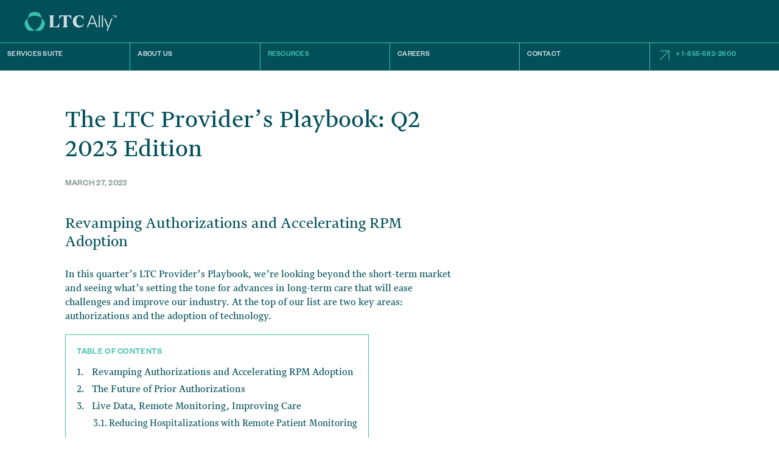

--- FILE ---
content_type: text/html; charset=UTF-8
request_url: https://ltcally.com/articles/q2-2023-ltc-providers-playbook/
body_size: 14212
content:
<!DOCTYPE html>
<html lang="en" itemscope itemtype="https://schema.org/Article">
<head>
<meta charset="UTF-8" />
<meta name="viewport" content="width=device-width" />
<meta name='robots' content='index, follow, max-image-preview:large, max-snippet:-1, max-video-preview:-1' />
	<style>img:is([sizes="auto" i], [sizes^="auto," i]) { contain-intrinsic-size: 3000px 1500px }</style>
	
	<!-- This site is optimized with the Yoast SEO plugin v26.4 - https://yoast.com/wordpress/plugins/seo/ -->
	<title>The LTC Provider&#039;s Playbook: Q2 2023 Edition | Articles | LTC Ally</title>
	<meta name="description" content="Remote patient monitoring and a revamped authorization system. What we’re looking forward to. Read the Provider’s Playbook from LTC Ally now." />
	<link rel="canonical" href="https://ltcally.com/articles/q2-2023-ltc-providers-playbook/" />
	<meta property="og:locale" content="en_US" />
	<meta property="og:type" content="article" />
	<meta property="og:title" content="The LTC Provider&#039;s Playbook: Q2 2023 Edition | Articles | LTC Ally" />
	<meta property="og:description" content="Remote patient monitoring and a revamped authorization system. What we’re looking forward to. Read the Provider’s Playbook from LTC Ally now." />
	<meta property="og:url" content="https://ltcally.com/articles/q2-2023-ltc-providers-playbook/" />
	<meta property="og:site_name" content="Articles | LTC Ally" />
	<meta property="article:published_time" content="2023-03-27T15:11:54+00:00" />
	<meta property="article:modified_time" content="2023-04-03T20:14:11+00:00" />
	<meta name="author" content="admin" />
	<meta name="twitter:card" content="summary_large_image" />
	<meta name="twitter:label1" content="Written by" />
	<meta name="twitter:data1" content="admin" />
	<meta name="twitter:label2" content="Est. reading time" />
	<meta name="twitter:data2" content="3 minutes" />
	<script type="application/ld+json" class="yoast-schema-graph">{"@context":"https://schema.org","@graph":[{"@type":"Article","@id":"https://ltcally.com/articles/q2-2023-ltc-providers-playbook/#article","isPartOf":{"@id":"https://ltcally.com/articles/q2-2023-ltc-providers-playbook/"},"author":{"name":"admin","@id":"https://ltcally.com/articles/#/schema/person/b1585f271e244cffd2ee88d1ee17d0a9"},"headline":"The LTC Provider&#8217;s Playbook: Q2 2023 Edition","datePublished":"2023-03-27T15:11:54+00:00","dateModified":"2023-04-03T20:14:11+00:00","mainEntityOfPage":{"@id":"https://ltcally.com/articles/q2-2023-ltc-providers-playbook/"},"wordCount":594,"commentCount":0,"publisher":{"@id":"https://ltcally.com/articles/#organization"},"articleSection":["Newsletters"],"inLanguage":"en","potentialAction":[{"@type":"CommentAction","name":"Comment","target":["https://ltcally.com/articles/q2-2023-ltc-providers-playbook/#respond"]}]},{"@type":"WebPage","@id":"https://ltcally.com/articles/q2-2023-ltc-providers-playbook/","url":"https://ltcally.com/articles/q2-2023-ltc-providers-playbook/","name":"The LTC Provider's Playbook: Q2 2023 Edition | Articles | LTC Ally","isPartOf":{"@id":"https://ltcally.com/articles/#website"},"datePublished":"2023-03-27T15:11:54+00:00","dateModified":"2023-04-03T20:14:11+00:00","description":"Remote patient monitoring and a revamped authorization system. What we’re looking forward to. Read the Provider’s Playbook from LTC Ally now.","breadcrumb":{"@id":"https://ltcally.com/articles/q2-2023-ltc-providers-playbook/#breadcrumb"},"inLanguage":"en","potentialAction":[{"@type":"ReadAction","target":["https://ltcally.com/articles/q2-2023-ltc-providers-playbook/"]}]},{"@type":"BreadcrumbList","@id":"https://ltcally.com/articles/q2-2023-ltc-providers-playbook/#breadcrumb","itemListElement":[{"@type":"ListItem","position":1,"name":"Home","item":"https://ltcally.com/articles/"},{"@type":"ListItem","position":2,"name":"The LTC Provider&#8217;s Playbook: Q2 2023 Edition"}]},{"@type":"WebSite","@id":"https://ltcally.com/articles/#website","url":"https://ltcally.com/articles/","name":"Articles | LTC Ally","description":"","publisher":{"@id":"https://ltcally.com/articles/#organization"},"potentialAction":[{"@type":"SearchAction","target":{"@type":"EntryPoint","urlTemplate":"https://ltcally.com/articles/?s={search_term_string}"},"query-input":{"@type":"PropertyValueSpecification","valueRequired":true,"valueName":"search_term_string"}}],"inLanguage":"en"},{"@type":"Organization","@id":"https://ltcally.com/articles/#organization","name":"LTC Ally","url":"https://ltcally.com/articles/","logo":{"@type":"ImageObject","inLanguage":"en","@id":"https://ltcally.com/articles/#/schema/logo/image/","url":"http://dev.ltcally.com/articles/wp-content/uploads/2022/03/cropped-android-chrome-512x512-1.png","contentUrl":"http://dev.ltcally.com/articles/wp-content/uploads/2022/03/cropped-android-chrome-512x512-1.png","width":512,"height":512,"caption":"LTC Ally"},"image":{"@id":"https://ltcally.com/articles/#/schema/logo/image/"}},{"@type":"Person","@id":"https://ltcally.com/articles/#/schema/person/b1585f271e244cffd2ee88d1ee17d0a9","name":"admin","image":{"@type":"ImageObject","inLanguage":"en","@id":"https://ltcally.com/articles/#/schema/person/image/","url":"https://secure.gravatar.com/avatar/f17c66792b868620a980de156450aca73a58b1542458c6e69e1eaaccec1cc4c8?s=96&d=mm&r=g","contentUrl":"https://secure.gravatar.com/avatar/f17c66792b868620a980de156450aca73a58b1542458c6e69e1eaaccec1cc4c8?s=96&d=mm&r=g","caption":"admin"}}]}</script>
	<!-- / Yoast SEO plugin. -->


<link rel='dns-prefetch' href='//js.hs-scripts.com' />
<link rel="alternate" type="application/rss+xml" title="Articles | LTC Ally &raquo; Feed" href="https://ltcally.com/articles/feed/" />
<link rel="alternate" type="application/rss+xml" title="Articles | LTC Ally &raquo; Comments Feed" href="https://ltcally.com/articles/comments/feed/" />
<link rel="alternate" type="application/rss+xml" title="Articles | LTC Ally &raquo; The LTC Provider&#8217;s Playbook: Q2 2023 Edition Comments Feed" href="https://ltcally.com/articles/q2-2023-ltc-providers-playbook/feed/" />
<script type="text/javascript">
/* <![CDATA[ */
window._wpemojiSettings = {"baseUrl":"https:\/\/s.w.org\/images\/core\/emoji\/16.0.1\/72x72\/","ext":".png","svgUrl":"https:\/\/s.w.org\/images\/core\/emoji\/16.0.1\/svg\/","svgExt":".svg","source":{"concatemoji":"https:\/\/ltcally.com\/articles\/wp-includes\/js\/wp-emoji-release.min.js?ver=6.8.3"}};
/*! This file is auto-generated */
!function(s,n){var o,i,e;function c(e){try{var t={supportTests:e,timestamp:(new Date).valueOf()};sessionStorage.setItem(o,JSON.stringify(t))}catch(e){}}function p(e,t,n){e.clearRect(0,0,e.canvas.width,e.canvas.height),e.fillText(t,0,0);var t=new Uint32Array(e.getImageData(0,0,e.canvas.width,e.canvas.height).data),a=(e.clearRect(0,0,e.canvas.width,e.canvas.height),e.fillText(n,0,0),new Uint32Array(e.getImageData(0,0,e.canvas.width,e.canvas.height).data));return t.every(function(e,t){return e===a[t]})}function u(e,t){e.clearRect(0,0,e.canvas.width,e.canvas.height),e.fillText(t,0,0);for(var n=e.getImageData(16,16,1,1),a=0;a<n.data.length;a++)if(0!==n.data[a])return!1;return!0}function f(e,t,n,a){switch(t){case"flag":return n(e,"\ud83c\udff3\ufe0f\u200d\u26a7\ufe0f","\ud83c\udff3\ufe0f\u200b\u26a7\ufe0f")?!1:!n(e,"\ud83c\udde8\ud83c\uddf6","\ud83c\udde8\u200b\ud83c\uddf6")&&!n(e,"\ud83c\udff4\udb40\udc67\udb40\udc62\udb40\udc65\udb40\udc6e\udb40\udc67\udb40\udc7f","\ud83c\udff4\u200b\udb40\udc67\u200b\udb40\udc62\u200b\udb40\udc65\u200b\udb40\udc6e\u200b\udb40\udc67\u200b\udb40\udc7f");case"emoji":return!a(e,"\ud83e\udedf")}return!1}function g(e,t,n,a){var r="undefined"!=typeof WorkerGlobalScope&&self instanceof WorkerGlobalScope?new OffscreenCanvas(300,150):s.createElement("canvas"),o=r.getContext("2d",{willReadFrequently:!0}),i=(o.textBaseline="top",o.font="600 32px Arial",{});return e.forEach(function(e){i[e]=t(o,e,n,a)}),i}function t(e){var t=s.createElement("script");t.src=e,t.defer=!0,s.head.appendChild(t)}"undefined"!=typeof Promise&&(o="wpEmojiSettingsSupports",i=["flag","emoji"],n.supports={everything:!0,everythingExceptFlag:!0},e=new Promise(function(e){s.addEventListener("DOMContentLoaded",e,{once:!0})}),new Promise(function(t){var n=function(){try{var e=JSON.parse(sessionStorage.getItem(o));if("object"==typeof e&&"number"==typeof e.timestamp&&(new Date).valueOf()<e.timestamp+604800&&"object"==typeof e.supportTests)return e.supportTests}catch(e){}return null}();if(!n){if("undefined"!=typeof Worker&&"undefined"!=typeof OffscreenCanvas&&"undefined"!=typeof URL&&URL.createObjectURL&&"undefined"!=typeof Blob)try{var e="postMessage("+g.toString()+"("+[JSON.stringify(i),f.toString(),p.toString(),u.toString()].join(",")+"));",a=new Blob([e],{type:"text/javascript"}),r=new Worker(URL.createObjectURL(a),{name:"wpTestEmojiSupports"});return void(r.onmessage=function(e){c(n=e.data),r.terminate(),t(n)})}catch(e){}c(n=g(i,f,p,u))}t(n)}).then(function(e){for(var t in e)n.supports[t]=e[t],n.supports.everything=n.supports.everything&&n.supports[t],"flag"!==t&&(n.supports.everythingExceptFlag=n.supports.everythingExceptFlag&&n.supports[t]);n.supports.everythingExceptFlag=n.supports.everythingExceptFlag&&!n.supports.flag,n.DOMReady=!1,n.readyCallback=function(){n.DOMReady=!0}}).then(function(){return e}).then(function(){var e;n.supports.everything||(n.readyCallback(),(e=n.source||{}).concatemoji?t(e.concatemoji):e.wpemoji&&e.twemoji&&(t(e.twemoji),t(e.wpemoji)))}))}((window,document),window._wpemojiSettings);
/* ]]> */
</script>
<style id='wp-emoji-styles-inline-css' type='text/css'>

	img.wp-smiley, img.emoji {
		display: inline !important;
		border: none !important;
		box-shadow: none !important;
		height: 1em !important;
		width: 1em !important;
		margin: 0 0.07em !important;
		vertical-align: -0.1em !important;
		background: none !important;
		padding: 0 !important;
	}
</style>
<link rel='stylesheet' id='wp-block-library-css' href='https://ltcally.com/articles/wp-includes/css/dist/block-library/style.min.css?ver=6.8.3' type='text/css' media='all' />
<style id='classic-theme-styles-inline-css' type='text/css'>
/*! This file is auto-generated */
.wp-block-button__link{color:#fff;background-color:#32373c;border-radius:9999px;box-shadow:none;text-decoration:none;padding:calc(.667em + 2px) calc(1.333em + 2px);font-size:1.125em}.wp-block-file__button{background:#32373c;color:#fff;text-decoration:none}
</style>
<style id='global-styles-inline-css' type='text/css'>
:root{--wp--preset--aspect-ratio--square: 1;--wp--preset--aspect-ratio--4-3: 4/3;--wp--preset--aspect-ratio--3-4: 3/4;--wp--preset--aspect-ratio--3-2: 3/2;--wp--preset--aspect-ratio--2-3: 2/3;--wp--preset--aspect-ratio--16-9: 16/9;--wp--preset--aspect-ratio--9-16: 9/16;--wp--preset--color--black: #000000;--wp--preset--color--cyan-bluish-gray: #abb8c3;--wp--preset--color--white: #ffffff;--wp--preset--color--pale-pink: #f78da7;--wp--preset--color--vivid-red: #cf2e2e;--wp--preset--color--luminous-vivid-orange: #ff6900;--wp--preset--color--luminous-vivid-amber: #fcb900;--wp--preset--color--light-green-cyan: #7bdcb5;--wp--preset--color--vivid-green-cyan: #00d084;--wp--preset--color--pale-cyan-blue: #8ed1fc;--wp--preset--color--vivid-cyan-blue: #0693e3;--wp--preset--color--vivid-purple: #9b51e0;--wp--preset--gradient--vivid-cyan-blue-to-vivid-purple: linear-gradient(135deg,rgba(6,147,227,1) 0%,rgb(155,81,224) 100%);--wp--preset--gradient--light-green-cyan-to-vivid-green-cyan: linear-gradient(135deg,rgb(122,220,180) 0%,rgb(0,208,130) 100%);--wp--preset--gradient--luminous-vivid-amber-to-luminous-vivid-orange: linear-gradient(135deg,rgba(252,185,0,1) 0%,rgba(255,105,0,1) 100%);--wp--preset--gradient--luminous-vivid-orange-to-vivid-red: linear-gradient(135deg,rgba(255,105,0,1) 0%,rgb(207,46,46) 100%);--wp--preset--gradient--very-light-gray-to-cyan-bluish-gray: linear-gradient(135deg,rgb(238,238,238) 0%,rgb(169,184,195) 100%);--wp--preset--gradient--cool-to-warm-spectrum: linear-gradient(135deg,rgb(74,234,220) 0%,rgb(151,120,209) 20%,rgb(207,42,186) 40%,rgb(238,44,130) 60%,rgb(251,105,98) 80%,rgb(254,248,76) 100%);--wp--preset--gradient--blush-light-purple: linear-gradient(135deg,rgb(255,206,236) 0%,rgb(152,150,240) 100%);--wp--preset--gradient--blush-bordeaux: linear-gradient(135deg,rgb(254,205,165) 0%,rgb(254,45,45) 50%,rgb(107,0,62) 100%);--wp--preset--gradient--luminous-dusk: linear-gradient(135deg,rgb(255,203,112) 0%,rgb(199,81,192) 50%,rgb(65,88,208) 100%);--wp--preset--gradient--pale-ocean: linear-gradient(135deg,rgb(255,245,203) 0%,rgb(182,227,212) 50%,rgb(51,167,181) 100%);--wp--preset--gradient--electric-grass: linear-gradient(135deg,rgb(202,248,128) 0%,rgb(113,206,126) 100%);--wp--preset--gradient--midnight: linear-gradient(135deg,rgb(2,3,129) 0%,rgb(40,116,252) 100%);--wp--preset--font-size--small: 13px;--wp--preset--font-size--medium: 20px;--wp--preset--font-size--large: 36px;--wp--preset--font-size--x-large: 42px;--wp--preset--spacing--20: 0.44rem;--wp--preset--spacing--30: 0.67rem;--wp--preset--spacing--40: 1rem;--wp--preset--spacing--50: 1.5rem;--wp--preset--spacing--60: 2.25rem;--wp--preset--spacing--70: 3.38rem;--wp--preset--spacing--80: 5.06rem;--wp--preset--shadow--natural: 6px 6px 9px rgba(0, 0, 0, 0.2);--wp--preset--shadow--deep: 12px 12px 50px rgba(0, 0, 0, 0.4);--wp--preset--shadow--sharp: 6px 6px 0px rgba(0, 0, 0, 0.2);--wp--preset--shadow--outlined: 6px 6px 0px -3px rgba(255, 255, 255, 1), 6px 6px rgba(0, 0, 0, 1);--wp--preset--shadow--crisp: 6px 6px 0px rgba(0, 0, 0, 1);}:where(.is-layout-flex){gap: 0.5em;}:where(.is-layout-grid){gap: 0.5em;}body .is-layout-flex{display: flex;}.is-layout-flex{flex-wrap: wrap;align-items: center;}.is-layout-flex > :is(*, div){margin: 0;}body .is-layout-grid{display: grid;}.is-layout-grid > :is(*, div){margin: 0;}:where(.wp-block-columns.is-layout-flex){gap: 2em;}:where(.wp-block-columns.is-layout-grid){gap: 2em;}:where(.wp-block-post-template.is-layout-flex){gap: 1.25em;}:where(.wp-block-post-template.is-layout-grid){gap: 1.25em;}.has-black-color{color: var(--wp--preset--color--black) !important;}.has-cyan-bluish-gray-color{color: var(--wp--preset--color--cyan-bluish-gray) !important;}.has-white-color{color: var(--wp--preset--color--white) !important;}.has-pale-pink-color{color: var(--wp--preset--color--pale-pink) !important;}.has-vivid-red-color{color: var(--wp--preset--color--vivid-red) !important;}.has-luminous-vivid-orange-color{color: var(--wp--preset--color--luminous-vivid-orange) !important;}.has-luminous-vivid-amber-color{color: var(--wp--preset--color--luminous-vivid-amber) !important;}.has-light-green-cyan-color{color: var(--wp--preset--color--light-green-cyan) !important;}.has-vivid-green-cyan-color{color: var(--wp--preset--color--vivid-green-cyan) !important;}.has-pale-cyan-blue-color{color: var(--wp--preset--color--pale-cyan-blue) !important;}.has-vivid-cyan-blue-color{color: var(--wp--preset--color--vivid-cyan-blue) !important;}.has-vivid-purple-color{color: var(--wp--preset--color--vivid-purple) !important;}.has-black-background-color{background-color: var(--wp--preset--color--black) !important;}.has-cyan-bluish-gray-background-color{background-color: var(--wp--preset--color--cyan-bluish-gray) !important;}.has-white-background-color{background-color: var(--wp--preset--color--white) !important;}.has-pale-pink-background-color{background-color: var(--wp--preset--color--pale-pink) !important;}.has-vivid-red-background-color{background-color: var(--wp--preset--color--vivid-red) !important;}.has-luminous-vivid-orange-background-color{background-color: var(--wp--preset--color--luminous-vivid-orange) !important;}.has-luminous-vivid-amber-background-color{background-color: var(--wp--preset--color--luminous-vivid-amber) !important;}.has-light-green-cyan-background-color{background-color: var(--wp--preset--color--light-green-cyan) !important;}.has-vivid-green-cyan-background-color{background-color: var(--wp--preset--color--vivid-green-cyan) !important;}.has-pale-cyan-blue-background-color{background-color: var(--wp--preset--color--pale-cyan-blue) !important;}.has-vivid-cyan-blue-background-color{background-color: var(--wp--preset--color--vivid-cyan-blue) !important;}.has-vivid-purple-background-color{background-color: var(--wp--preset--color--vivid-purple) !important;}.has-black-border-color{border-color: var(--wp--preset--color--black) !important;}.has-cyan-bluish-gray-border-color{border-color: var(--wp--preset--color--cyan-bluish-gray) !important;}.has-white-border-color{border-color: var(--wp--preset--color--white) !important;}.has-pale-pink-border-color{border-color: var(--wp--preset--color--pale-pink) !important;}.has-vivid-red-border-color{border-color: var(--wp--preset--color--vivid-red) !important;}.has-luminous-vivid-orange-border-color{border-color: var(--wp--preset--color--luminous-vivid-orange) !important;}.has-luminous-vivid-amber-border-color{border-color: var(--wp--preset--color--luminous-vivid-amber) !important;}.has-light-green-cyan-border-color{border-color: var(--wp--preset--color--light-green-cyan) !important;}.has-vivid-green-cyan-border-color{border-color: var(--wp--preset--color--vivid-green-cyan) !important;}.has-pale-cyan-blue-border-color{border-color: var(--wp--preset--color--pale-cyan-blue) !important;}.has-vivid-cyan-blue-border-color{border-color: var(--wp--preset--color--vivid-cyan-blue) !important;}.has-vivid-purple-border-color{border-color: var(--wp--preset--color--vivid-purple) !important;}.has-vivid-cyan-blue-to-vivid-purple-gradient-background{background: var(--wp--preset--gradient--vivid-cyan-blue-to-vivid-purple) !important;}.has-light-green-cyan-to-vivid-green-cyan-gradient-background{background: var(--wp--preset--gradient--light-green-cyan-to-vivid-green-cyan) !important;}.has-luminous-vivid-amber-to-luminous-vivid-orange-gradient-background{background: var(--wp--preset--gradient--luminous-vivid-amber-to-luminous-vivid-orange) !important;}.has-luminous-vivid-orange-to-vivid-red-gradient-background{background: var(--wp--preset--gradient--luminous-vivid-orange-to-vivid-red) !important;}.has-very-light-gray-to-cyan-bluish-gray-gradient-background{background: var(--wp--preset--gradient--very-light-gray-to-cyan-bluish-gray) !important;}.has-cool-to-warm-spectrum-gradient-background{background: var(--wp--preset--gradient--cool-to-warm-spectrum) !important;}.has-blush-light-purple-gradient-background{background: var(--wp--preset--gradient--blush-light-purple) !important;}.has-blush-bordeaux-gradient-background{background: var(--wp--preset--gradient--blush-bordeaux) !important;}.has-luminous-dusk-gradient-background{background: var(--wp--preset--gradient--luminous-dusk) !important;}.has-pale-ocean-gradient-background{background: var(--wp--preset--gradient--pale-ocean) !important;}.has-electric-grass-gradient-background{background: var(--wp--preset--gradient--electric-grass) !important;}.has-midnight-gradient-background{background: var(--wp--preset--gradient--midnight) !important;}.has-small-font-size{font-size: var(--wp--preset--font-size--small) !important;}.has-medium-font-size{font-size: var(--wp--preset--font-size--medium) !important;}.has-large-font-size{font-size: var(--wp--preset--font-size--large) !important;}.has-x-large-font-size{font-size: var(--wp--preset--font-size--x-large) !important;}
:where(.wp-block-post-template.is-layout-flex){gap: 1.25em;}:where(.wp-block-post-template.is-layout-grid){gap: 1.25em;}
:where(.wp-block-columns.is-layout-flex){gap: 2em;}:where(.wp-block-columns.is-layout-grid){gap: 2em;}
:root :where(.wp-block-pullquote){font-size: 1.5em;line-height: 1.6;}
</style>
<link rel='stylesheet' id='ez-toc-css' href='https://ltcally.com/articles/wp-content/plugins/easy-table-of-contents/assets/css/screen.min.css?ver=2.0.77' type='text/css' media='all' />
<style id='ez-toc-inline-css' type='text/css'>
div#ez-toc-container .ez-toc-title {font-size: 120%;}div#ez-toc-container .ez-toc-title {font-weight: 500;}div#ez-toc-container ul li , div#ez-toc-container ul li a {font-size: 100%;}div#ez-toc-container ul li , div#ez-toc-container ul li a {font-weight: 500;}div#ez-toc-container nav ul ul li {font-size: 95%;}div#ez-toc-container {background: #fff;border: 1px solid #40c1ac;}div#ez-toc-container p.ez-toc-title , #ez-toc-container .ez_toc_custom_title_icon , #ez-toc-container .ez_toc_custom_toc_icon {color: #004f59;}div#ez-toc-container ul.ez-toc-list a {color: #004f59;}div#ez-toc-container ul.ez-toc-list a:hover {color: #004f59;}div#ez-toc-container ul.ez-toc-list a:visited {color: #004f59;}.ez-toc-counter nav ul li a::before {color: ;}.ez-toc-box-title {font-weight: bold; margin-bottom: 10px; text-align: center; text-transform: uppercase; letter-spacing: 1px; color: #666; padding-bottom: 5px;position:absolute;top:-4%;left:5%;background-color: inherit;transition: top 0.3s ease;}.ez-toc-box-title.toc-closed {top:-25%;}
.ez-toc-container-direction {direction: ltr;}.ez-toc-counter ul{counter-reset: item ;}.ez-toc-counter nav ul li a::before {content: counters(item, '.', decimal) '. ';display: inline-block;counter-increment: item;flex-grow: 0;flex-shrink: 0;margin-right: .2em; float: left; min-width: 22px;width: auto;}.ez-toc-widget-direction {direction: ltr;}.ez-toc-widget-container ul{counter-reset: item ;}.ez-toc-widget-container nav ul li a::before {content: counters(item, '.', decimal) '. ';display: inline-block;counter-increment: item;flex-grow: 0;flex-shrink: 0;margin-right: .2em; float: left; min-width: 22px;width: auto;}
</style>
<link rel='stylesheet' id='blankslate-style-css' href='https://ltcally.com/articles/wp-content/themes/blankslate/style.css?ver=6.8.3' type='text/css' media='all' />
<script type="text/javascript" src="https://ltcally.com/articles/wp-includes/js/jquery/jquery.min.js?ver=3.7.1" id="jquery-core-js"></script>
<script type="text/javascript" src="https://ltcally.com/articles/wp-includes/js/jquery/jquery-migrate.min.js?ver=3.4.1" id="jquery-migrate-js"></script>
<link rel="https://api.w.org/" href="https://ltcally.com/articles/wp-json/" /><link rel="alternate" title="JSON" type="application/json" href="https://ltcally.com/articles/wp-json/wp/v2/posts/4044" /><link rel="EditURI" type="application/rsd+xml" title="RSD" href="https://ltcally.com/articles/xmlrpc.php?rsd" />
<link rel='shortlink' href='https://ltcally.com/articles/?p=4044' />
<link rel="alternate" title="oEmbed (JSON)" type="application/json+oembed" href="https://ltcally.com/articles/wp-json/oembed/1.0/embed?url=https%3A%2F%2Fltcally.com%2Farticles%2Fq2-2023-ltc-providers-playbook%2F" />
<link rel="alternate" title="oEmbed (XML)" type="text/xml+oembed" href="https://ltcally.com/articles/wp-json/oembed/1.0/embed?url=https%3A%2F%2Fltcally.com%2Farticles%2Fq2-2023-ltc-providers-playbook%2F&#038;format=xml" />
			<!-- DO NOT COPY THIS SNIPPET! Start of Page Analytics Tracking for HubSpot WordPress plugin v11.3.21-->
			<script class="hsq-set-content-id" data-content-id="blog-post">
				var _hsq = _hsq || [];
				_hsq.push(["setContentType", "blog-post"]);
			</script>
			<!-- DO NOT COPY THIS SNIPPET! End of Page Analytics Tracking for HubSpot WordPress plugin -->
			<link rel="pingback" href="https://ltcally.com/articles/xmlrpc.php" />
<style type="text/css">.recentcomments a{display:inline !important;padding:0 !important;margin:0 !important;}</style><link rel="icon" href="https://ltcally.com/articles/wp-content/uploads/2022/03/cropped-android-chrome-512x512-1-32x32.png" sizes="32x32" />
<link rel="icon" href="https://ltcally.com/articles/wp-content/uploads/2022/03/cropped-android-chrome-512x512-1-192x192.png" sizes="192x192" />
<link rel="apple-touch-icon" href="https://ltcally.com/articles/wp-content/uploads/2022/03/cropped-android-chrome-512x512-1-180x180.png" />
<meta name="msapplication-TileImage" content="https://ltcally.com/articles/wp-content/uploads/2022/03/cropped-android-chrome-512x512-1-270x270.png" />
</head>

<div id="site-description"></div>




		<!-- Structured Data Schema -->
		<script type="application/ld+json">
			{
			  "@context": "https://schema.org",
			  "@type": "Corporation",
			  "address": {
			    "@type": "PostalAddress",
			    "addressLocality": "Lakewood",
			    "addressRegion": "NJ",
			    "postalCode": "08701",
			    "streetAddress": "100 Boulevard of the Americas"
			  },
			  "name": "LTC Ally",
			  "description": "Full-Suite Financial Consulting Services for Long-Term Care Facilities and Skilled Nursing Home Operators",
			  // "email": "contact@ltcally.com",
			  "logo": "images/ltc-logo--light-gray.svg",
			  "image": "images/meta.jpg",
			  "telephone": "1-855-582-2600",
			  "url": "https://ltcally.com/"
			}
		</script>

	<!-- Google Tag Manager -->
		<script>(function(w,d,s,l,i){w[l]=w[l]||[];w[l].push({'gtm.start':
		new Date().getTime(),event:'gtm.js'});var f=d.getElementsByTagName(s)[0],
		j=d.createElement(s),dl=l!='dataLayer'?'&l='+l:'';j.async=true;j.src=
		'https://www.googletagmanager.com/gtm.js?id='+i+dl;f.parentNode.insertBefore(j,f);
		})(window,document,'script','dataLayer','GTM-NVZ9ZG3');</script>
	<!-- End Google Tag Manager -->

		<base href="https://ltcally.com/">
		<link rel="stylesheet" href="css/style.css?v=3.54">

		<script src="js/code.js?v=3.51"></script>
	</head>

	<body class="">

		<!-- Google Tag Manager (noscript) -->
			<noscript><iframe src="https://www.googletagmanager.com/ns.html?id=GTM-NVZ9ZG3"
			height="0" width="0" style="display:none;visibility:hidden"></iframe></noscript>
		<!-- End Google Tag Manager (noscript) -->

		
		<!-- Banner -->
		
		<!-- Nav -->
		<nav id="nav">
			<a id="nav__logo" href="./">
				<img src="images/ltc-logo--light-gray.svg">
			</a>

			<!-- Nav Links -->
			<div class="nav__links">
				<div class="nav__link-container">
					<a class="nav__link" href="services">
						Services Suite
					</a>

					<div class="nav__dropdown__button"></div>

					<div id="nav__dropdown--services" class="nav__dropdown">
						<div class="nav__dropdown__column">
							<div class="nav__dropdown__column-heading">Back Office Solutions</div>
							<a class="nav__dropdown__link" href="services/revenue-cycle-management">
								Revenue Cycle Management
							</a>
								<a class="nav__dropdown__link nav__dropdown__link--secondary" href="services/accounts-receivable">Accounts Receivables + Billing</a>
								<a class="nav__dropdown__link nav__dropdown__link--secondary" href="services/collections">Collections Services</a>

							<a class="nav__dropdown__link" href="services/financial-controllership">
								Financial Controllership
							</a>
							<a class="nav__dropdown__link" href="services#case-management">
								Case Management + Authorizations
							</a>
							<a class="nav__dropdown__link" href="services#managed-care">
								Managed Care Software + Support
							</a>
							<a class="nav__dropdown__link" href="services#payroll-services">
								Payroll Services
							</a>
						</div>

						<div class="nav__dropdown__column">
							<div class="nav__dropdown__column-heading">Growth Advisory Services</div>
							<a class="nav__dropdown__link" href="services/long-term-care-chow">
								Change of Ownership Services
							</a>
							<a class="nav__dropdown__link" href="services/managed-care-contracting">
								Managed Care Contracts
							</a>
							<a class="nav__dropdown__link" href="services#financial-advisory">
								Financial Advisory
							</a>
						</div>
					</div>
				</div>

				<div class="nav__link-container">
  					<a class="nav__link" href="about">
  					   About Us
  				   </a>

  				   <div class="nav__dropdown__button"></div>

  					<div id="nav__dropdown--about" class="nav__dropdown">
  						<div class="nav__dropdown__column">
  						   <a class="nav__dropdown__link" href="about#leadership">Our Leadership</a>
  					   </div>
  					</div>
  				</div>

				<div class="nav__link-container">
					<a class="nav__link active" href="articles">
					   Resources
				   </a>

				   <div class="nav__dropdown__button"></div>

					<div id="nav__dropdown--articles" class="nav__dropdown">
						<div class="nav__dropdown__column">
						   <a class="nav__dropdown__link" href="articles/category/articles/">Articles</a>
						   <a class="nav__dropdown__link" href="articles/category/newsletters/">Newsletters</a>
						   <a class="nav__dropdown__link" href="articles/category/videos/">Videos</a>
						   <a class="nav__dropdown__link" href="articles/category/case-studies-infographics/">Case Studies + Infographics</a>
					   </div>
					</div>
				</div>
				<a class="nav__link"
				   href="careers">Careers</a>
				<a class="nav__link"
				   href="contact">Contact</a>
				<a class="nav__link nav__link--phone"
				   href="tel:1-855-582-2600">+ 1-855-582-2600</a>
			</div>

			<!-- <div id="mobile-nav-hider" class="mobile"></div> -->

			<div id="hamburger-menu" class="mobile">
				<div></div>
				<div></div>
				<div></div>
				<div></div>
			</div>
		</nav>

		<div id="content-container">
			<main id="scroll-wrapper">


<div>
			<section id="article-container">

	<article id="post-4044" class="post-4044 post type-post status-publish format-standard hentry category-newsletters">

		<header>
			 

			<h1 id="article__title" class="entry-title mask-animate">
				The LTC Provider&#8217;s Playbook: Q2 2023 Edition
			</h1>
			<div class="entry-meta">
	<!--			<span class="entry-author">By&nbsp;admin</span>-->
				<span class="entry-date">March 27, 2023</span>
			</div>

			<div id="article__featured-image-container">
			<div></div>			</div>


		</header>

		<div id="article__content" class="entry-content">
			
<h2 class="wp-block-heading"><span class="ez-toc-section" id="Revamping_Authorizations_and_Accelerating_RPM_Adoption"></span><strong>Revamping Authorizations and Accelerating RPM Adoption</strong><span class="ez-toc-section-end"></span></h2>



<p>In this quarter’s LTC Provider’s Playbook, we’re looking beyond the short-term market and seeing what’s setting the tone for advances in long-term care that will ease challenges and improve our industry. At the top of our list are two key areas: authorizations and the adoption of technology.</p><div id="ez-toc-container" class="ez-toc-v2_0_77 counter-hierarchy ez-toc-counter ez-toc-custom ez-toc-container-direction">
<div class="ez-toc-title-container">
<p class="ez-toc-title" style="cursor:inherit">Table of Contents</p>
<span class="ez-toc-title-toggle"></span></div>
<nav><ul class='ez-toc-list ez-toc-list-level-1 ' ><li class='ez-toc-page-1 ez-toc-heading-level-2'><a class="ez-toc-link ez-toc-heading-1" href="#Revamping_Authorizations_and_Accelerating_RPM_Adoption" >Revamping Authorizations and Accelerating RPM Adoption</a></li><li class='ez-toc-page-1 ez-toc-heading-level-2'><a class="ez-toc-link ez-toc-heading-2" href="#The_Future_of_Prior_Authorizations" >The Future of Prior Authorizations</a></li><li class='ez-toc-page-1 ez-toc-heading-level-2'><a class="ez-toc-link ez-toc-heading-3" href="#Live_Data_Remote_Monitoring_Improving_Care" >Live Data, Remote Monitoring, Improving Care</a><ul class='ez-toc-list-level-3' ><li class='ez-toc-heading-level-3'><a class="ez-toc-link ez-toc-heading-4" href="#Reducing_Hospitalizations_with_Remote_Patient_Monitoring" >Reducing Hospitalizations with Remote Patient Monitoring</a></li></ul></li></ul></nav></div>




<h2 class="wp-block-heading"><span class="ez-toc-section" id="The_Future_of_Prior_Authorizations"></span><strong>The Future of Prior Authorizations</strong><span class="ez-toc-section-end"></span></h2>



<p>The Centers for Medicaid and Medicare Services (CMS) released <a href="https://www.cms.gov/newsroom/fact-sheets/advancing-interoperability-and-improving-prior-authorization-processes-proposed-rule-cms-0057-p-fact">a proposal that would mandate an electronic prior authorization system</a> for Medicare Advantage, state Medicaid agencies, and Affordable Care Act (ACA) plans.&nbsp;</p>



<p>This proposal comes after long-standing grievances from providers across the healthcare industry around the delays and denials caused by lengthy authorization processes. Many have rightly pointed out how such denials impact patient care in a number of ways, including patients forgoing care due to unnecessary delays in getting the care they want authorized by their care plans.&nbsp;</p>



<p>Adding to existing complications, payers maintain different standards for authorizing care and no standardized system exists to streamline the workflow. This proposal could potentially fix that, bringing an electronic approval system to a range of payers covering millions of Americans. This would enable providers to deliver the care their patients want sooner and with less friction.</p>



<p></p>



<figure class="wp-block-pullquote"><blockquote><p>AHCA estimates <a href="https://www.mcknights.com/news/as-cms-tightens-vise-on-medicare-advantage-providers-argue-for-even-more-help/">savings of ~$437M</a> with electronic authorization rolled out across the healthcare landscape</p></blockquote></figure>



<p>There are benefits to a standardized, electronic approval system that extends beyond patient care. The workload related to authorizations for back office and clinical staff can be eased almost overnight once this system comes online. While the new authorizations system won’t go into effect until 2026, it will be a welcome proof of concept that is needed to bring industry-wide change to authorizations and streamline care delivery.</p>



<h2 class="wp-block-heading"><span class="ez-toc-section" id="Live_Data_Remote_Monitoring_Improving_Care"></span><strong>Live Data, Remote Monitoring, Improving Care</strong><span class="ez-toc-section-end"></span></h2>



<p>In today’s long-term care industry, modern operators are proving to be technologically sophisticated providers. Increasingly, these operators are advancing their facilities’ offerings by upgrading to advanced health tech more commonly seen in hospital systems with far greater funding.&nbsp;</p>



<p>The increasing adoption of remote patient monitoring (RPM) devices in skilled nursing show a commitment to improving care outcomes and assisting clinical staff. Additionally, CMS have robust billing guidelines in place for providers that make clear the incentives to adopt this technology more widely.</p>



<p>A multitude of studies over several years has shown the efficacy of RPM in preventing hospitalizations while newer solutions give clinical staff access to real-time data from anywhere, allowing them to keep a closer eye on the status of residents.</p>



<h3 class="wp-block-heading"><span class="ez-toc-section" id="Reducing_Hospitalizations_with_Remote_Patient_Monitoring"></span><strong>Reducing Hospitalizations with Remote Patient Monitoring</strong><span class="ez-toc-section-end"></span></h3>



<p><a href="https://www.providermagazine.com/Issues/2020/August/Pages/Health-Technology-Supercharges-During-COVID-19.aspx">RPM used in a Harvard Medical School study</a> of over 7,000 patients:</p>



<ul class="wp-block-list"><li>86% reduction in Code Blue events</li><li>45% reduction in ICU stays for patients transferred from surgeries</li><li>9% reduction in length of stays</li></ul>



<p></p>



<p>Additional studies have shown that RPM has the potential to reduce hospital readmissions for heart failure patients by as much as <a href="https://leadingage.org/telehealth-and-remote-patient-monitoring-long-term-and-post-acute-care-primer-and/#5.2">627,000 incidents per year</a>.&nbsp;</p>



<p>We expect ongoing development of RPM devices that help deliver quality care, which can provide more detailed information than wearables, and require less input from their users (such as charging or remembering to wear the device), especially in the skilled nursing setting.&nbsp;</p>



<p>As more advanced solutions come to market, the adoption of effective devices will follow, allowing providers to gain more granular insights into their residents’ health from anywhere and track trends by analyzing larger data sets. What could follow is a modern approach to preventative care in the long-term care setting that can reduce hospitalizations, improve quality, and aid clinical staff.</p>



<hr class="wp-block-separator has-alpha-channel-opacity is-style-wide"/>



<p><a href="https://www.linkedin.com/company/ltc-ally/">Follow Us on LinkedIn</a></p>
            
            <div id="article__footer">
                <hr class="wp-block-separator aligncenter is-style-default">
                
                <p>Founded in 2006, LTC Ally serves the long-term care industry with an unbound dedication to improving back office and financial operations. With a mission to reduce burdens and increase peace of mind, LTC Ally set out to revolutionize the way facilities handle their revenue cycle management. With a full suite of financial, case management, and contracting solutions for healthcare providers, LTC Ally is your partner in long-term care and skilled nursing.</p>
                
                <a href="tel:1-855-582-2600" class="semibold-cta">+ 1 855 582 2600</a>
            </div>
		</div>

	</article>
    
    
     <div id="article__sidebar-container">
        <div id="article__sidebar">
            <a href="https://ltcally.com/articles/" id="article__back-link">
                 Back to Resources
            </a>

            <div id="article__recent-posts">
                
                                    <h3>Recent Newsletters</h3>
                    <div>


                        <div class="article-summary">


					<div class="article-summary__image-container">
					<div class="article-summary__image-size-container">
						<a href="https://ltcally.com/articles/4326-2/" title="The LTC Provider’s Playbook: Q1 2025 Edition" class="article-summary__image"
						   style="background-image: url('https://ltcally.com/articles/wp-content/uploads/2025/04/cover-image-ltc-02.png'">
						</a>
					</div>
				</div>
	
	<div class="article-summary__text">

		<a class='article-summary__category' href='articles/category/newsletters'>Newsletter</a>

		<h2 class="article-summary__title"><a href="https://ltcally.com/articles/4326-2/">The LTC Provider’s Playbook: Q1 2025 Edition</a></h2>

		<div class="article-summary__excerpt">
			Innovation is one of our core values at LTC Ally, and we are constantly looking for ways to push the boundaries of efficiency and accuracy. By investing in advanced technology and automation, we ensure that our clients receive service that is consistently more efficient, more accurate and more impactful. This quarter, we’ve rolled out several <a href="https://ltcally.com/articles/4326-2/" class="more-link">...<span class="screen-reader-text">  The LTC Provider’s Playbook: Q1 2025 Edition</span></a>		</div>

		<a class="cta-link article-summary__link" href="https://ltcally.com/articles/4326-2/">
			<span>
				Read More			</span>
		</a>
	</div>
</div>
<div class="article-summary">


					<div class="article-summary__image-container">
					<div class="article-summary__image-size-container">
						<a href="https://ltcally.com/articles/the-ltc-providers-playbook-q4-2024-edition/" title="Fine-tuning Leadership: Q4 2024 Edition" class="article-summary__image"
						   style="background-image: url('https://ltcally.com/articles/wp-content/uploads/2024/12/newsletter-34-34-34-34.jpg'">
						</a>
					</div>
				</div>
	
	<div class="article-summary__text">

		<a class='article-summary__category' href='articles/category/newsletters'>Newsletter</a>

		<h2 class="article-summary__title"><a href="https://ltcally.com/articles/the-ltc-providers-playbook-q4-2024-edition/">Fine-tuning Leadership: Q4 2024 Edition</a></h2>

		<div class="article-summary__excerpt">
			A Message from Our Leader, Michael Bauman: At LTC Ally, we’re committed to leading by example.&nbsp; This means delivering exceptional service to our clients while continuously refining our own practices from within. Our recent CAREs Leadership Summit reflects this dedication, as we invested in actionable strategies to help our leaders and managers bring out the <a href="https://ltcally.com/articles/the-ltc-providers-playbook-q4-2024-edition/" class="more-link">...<span class="screen-reader-text">  Fine-tuning Leadership: Q4 2024 Edition</span></a>		</div>

		<a class="cta-link article-summary__link" href="https://ltcally.com/articles/the-ltc-providers-playbook-q4-2024-edition/">
			<span>
				Read More			</span>
		</a>
	</div>
</div>
<div class="article-summary">


					<div class="article-summary__image-container">
					<div class="article-summary__image-size-container">
						<a href="https://ltcally.com/articles/the-ltc-providers-playbook-q3-2024-edition/" title="The LTC Provider’s Playbook: Q3 2024 Edition" class="article-summary__image"
						   style="background-image: url('https://ltcally.com/articles/wp-content/uploads/2024/10/LTC-Posts-Jan2-94.png'">
						</a>
					</div>
				</div>
	
	<div class="article-summary__text">

		<a class='article-summary__category' href='articles/category/newsletters'>Newsletter</a>

		<h2 class="article-summary__title"><a href="https://ltcally.com/articles/the-ltc-providers-playbook-q3-2024-edition/">The LTC Provider’s Playbook: Q3 2024 Edition</a></h2>

		<div class="article-summary__excerpt">
			A Message From Our Leader, Mark Josefovic At LTC Ally, continuous learning is more than just an initiative – it’s embedded in our culture. We believe that fostering an environment of education not only empowers our employees but also keeps us at the forefront of the healthcare industry. Whether through structured programs within our departments <a href="https://ltcally.com/articles/the-ltc-providers-playbook-q3-2024-edition/" class="more-link">...<span class="screen-reader-text">  The LTC Provider’s Playbook: Q3 2024 Edition</span></a>		</div>

		<a class="cta-link article-summary__link" href="https://ltcally.com/articles/the-ltc-providers-playbook-q3-2024-edition/">
			<span>
				Read More			</span>
		</a>
	</div>
</div>
                    </div>
                				
				
                
									<a href="https://ltcally.com/articles/category/newsletters" id="article__category-link"
					>
						See more Newsletters					</a>
				            </div>


            
            
            <div id="article__social-links">
                <div>Share</div>

                <a class="linkedin regular-arrow" href="" id="linkedin" rel="nofollow" target="_blank" title="Share on LinkedIn">
                    LinkedIn
                </a>
                
                <a class="facebook regular-arrow" href="" id="fb-share" rel="nofollow" target="_blank" title="Share on Facebook">
                    Facebook
                </a>

                <a class="twitter regular-arrow" href="" id="tweet" rel="nofollow" target="_blank" title="Tweet this Page">
                    Twitter
                </a>
            </div>
        </div>
    </div>
</section>

<script>
	jQuery(document).ready(function($){

		var Url = window.location.href;
		var UrlEncoded = encodeURIComponent(Url);
		var title = encodeURIComponent(document.getElementById("article__title").innerText);

		document.getElementById("fb-share").href="http://www.facebook.com/share.php?u=" + UrlEncoded;
		document.getElementById("tweet").href="http://twitter.com/share?url=" +UrlEncoded+ '&text=' + title;
		document.getElementById("linkedin").href="http://www.linkedin.com/shareArticle?mini=true&url=" + UrlEncoded + "&title=" + title;

	});
</script>


<script type="speculationrules">
{"prefetch":[{"source":"document","where":{"and":[{"href_matches":"\/articles\/*"},{"not":{"href_matches":["\/articles\/wp-*.php","\/articles\/wp-admin\/*","\/articles\/wp-content\/uploads\/*","\/articles\/wp-content\/*","\/articles\/wp-content\/plugins\/*","\/articles\/wp-content\/themes\/blankslate\/*","\/articles\/*\\?(.+)"]}},{"not":{"selector_matches":"a[rel~=\"nofollow\"]"}},{"not":{"selector_matches":".no-prefetch, .no-prefetch a"}}]},"eagerness":"conservative"}]}
</script>
<script>
jQuery(document).ready(function($) {
var deviceAgent = navigator.userAgent.toLowerCase();
if (deviceAgent.match(/(iphone|ipod|ipad)/)) {
$("html").addClass("ios");
$("html").addClass("mobile");
}
if (deviceAgent.match(/(Android)/)) {
$("html").addClass("android");
$("html").addClass("mobile");
}
if (navigator.userAgent.search("MSIE") >= 0) {
$("html").addClass("ie");
}
else if (navigator.userAgent.search("Chrome") >= 0) {
$("html").addClass("chrome");
}
else if (navigator.userAgent.search("Firefox") >= 0) {
$("html").addClass("firefox");
}
else if (navigator.userAgent.search("Safari") >= 0 && navigator.userAgent.search("Chrome") < 0) {
$("html").addClass("safari");
}
else if (navigator.userAgent.search("Opera") >= 0) {
$("html").addClass("opera");
}
});
</script>
<script type="text/javascript" id="leadin-script-loader-js-js-extra">
/* <![CDATA[ */
var leadin_wordpress = {"userRole":"visitor","pageType":"post","leadinPluginVersion":"11.3.21"};
/* ]]> */
</script>
<script type="text/javascript" src="https://js.hs-scripts.com/20797169.js?integration=WordPress&amp;ver=11.3.21" id="leadin-script-loader-js-js"></script>
<script type="text/javascript" src="https://ltcally.com/articles/wp-content/plugins/easy-table-of-contents/vendor/js-cookie/js.cookie.min.js?ver=2.2.1" id="ez-toc-js-cookie-js"></script>
<script type="text/javascript" src="https://ltcally.com/articles/wp-content/plugins/easy-table-of-contents/vendor/sticky-kit/jquery.sticky-kit.min.js?ver=1.9.2" id="ez-toc-jquery-sticky-kit-js"></script>
<script type="text/javascript" id="ez-toc-js-js-extra">
/* <![CDATA[ */
var ezTOC = {"smooth_scroll":"","scroll_offset":"136","fallbackIcon":"<span class=\"\"><span class=\"eztoc-hide\" style=\"display:none;\">Toggle<\/span><span class=\"ez-toc-icon-toggle-span\"><svg style=\"fill: #004f59;color:#004f59\" xmlns=\"http:\/\/www.w3.org\/2000\/svg\" class=\"list-377408\" width=\"20px\" height=\"20px\" viewBox=\"0 0 24 24\" fill=\"none\"><path d=\"M6 6H4v2h2V6zm14 0H8v2h12V6zM4 11h2v2H4v-2zm16 0H8v2h12v-2zM4 16h2v2H4v-2zm16 0H8v2h12v-2z\" fill=\"currentColor\"><\/path><\/svg><svg style=\"fill: #004f59;color:#004f59\" class=\"arrow-unsorted-368013\" xmlns=\"http:\/\/www.w3.org\/2000\/svg\" width=\"10px\" height=\"10px\" viewBox=\"0 0 24 24\" version=\"1.2\" baseProfile=\"tiny\"><path d=\"M18.2 9.3l-6.2-6.3-6.2 6.3c-.2.2-.3.4-.3.7s.1.5.3.7c.2.2.4.3.7.3h11c.3 0 .5-.1.7-.3.2-.2.3-.5.3-.7s-.1-.5-.3-.7zM5.8 14.7l6.2 6.3 6.2-6.3c.2-.2.3-.5.3-.7s-.1-.5-.3-.7c-.2-.2-.4-.3-.7-.3h-11c-.3 0-.5.1-.7.3-.2.2-.3.5-.3.7s.1.5.3.7z\"\/><\/svg><\/span><\/span>","chamomile_theme_is_on":""};
/* ]]> */
</script>
<script type="text/javascript" src="https://ltcally.com/articles/wp-content/plugins/easy-table-of-contents/assets/js/front.min.js?ver=2.0.77-1763310063" id="ez-toc-js-js"></script>

<div id="newsletter-cta">
	<form id="newsletter-form" class="contact-form--hubspot" method="post" action="javascript:void(0);" data-success-message="Thanks for signing up!">

			<label for="email">Sign up for Valuable News + Announcements</label>

			<div id="newsletter-form__input-container">
				<input type="text" class="contact__column column--4-12" name="email" required>
				<button name="signUpForNewsletter">Submit</button>
			</div>

			<div class="contact-form__status-message"></div>
	</form>
</div>

<footer>
	<div class="desktop">
		<div class="footer__row footer__row--tall column-container">

			<div class="footer__column column--1-12 large-desktop"></div>

			<div class="footer__column column--2-12">
				<a class="footer__link" href="tel:1-855-582-2600">+ 1-855-582-2600</a>
				<a class="footer__link" href="contact#contact__contact-form">Send us a message</a>
				<a class="footer__link" href="contact#contact__locations">Locations</a>
			</div>

			<div class="footer__column column--4-12 column--6-12--md">

				<a class="footer__link" href="services">Services Suite</a>

				<div class="footer-column__column">
					<div class="footer__heading">Back O&ffilig;ce Solutions</div>
					<a class="footer__link" href="services/revenue-cycle-management">Revenue Cycle Management</a>
					<a class="footer__link" href="services/financial-controllership">Financial Controllership</a>
					<a class="footer__link" href="services#case-management">Case management + Authorizations</a>
					<a class="footer__link" href="services#managed-care">Managed Care Software + Support</a>
					<a class="footer__link" href="services#payroll-services">Payroll</a>
				</div>

				<div class="footer-column__column">
					<div class="footer__heading">Growth Advisory Services</div>
					<a class="footer__link" href="services/long-term-care-chow">Change of ownership Services</a>
					<a class="footer__link" href="services/managed-care-contracting">Managed care Contracts</a>
					<a class="footer__link" href="services#financial-advisory">Financial advisory</a>
				</div>
			</div>

			<div class="footer__column column--2-12">
				<a class="footer__link" href="./">Home</a>
				<a class="footer__link" href="about">About Us</a>
				<a class="footer__link" href="articles">Articles</a>
				<a class="footer__link" href="careers">Careers</a>

				<div style="height: 150px;"></div>

				<img class="footer__hipaa desktop" src="images/hipaa-certificate.svg" alt="HIPAA Certified by Avertium">
			</div>

			<div class="footer__column column--2-12">
				<a class="footer__link--social thin-arrow" target='_blank' href="https://www.linkedin.com/company/ltc-ally/">Linkedin</a>
				<a class="footer__link--social thin-arrow" target='_blank' href="https://www.facebook.com/ltcAlly">Facebook</a>
				<a class="footer__link--social thin-arrow" target='_blank' href="https://twitter.com/ltcally">Twitter</a>
				<a class="footer__link--social thin-arrow" target='_blank' href="https://www.youtube.com/channel/UCIRoQos5SAdPaBSCVHRVJWg/videos">YouTube</a>
			</div>
		</div>

		<div class="footer__row column-container">

			<div class="footer__column column--1-12 large-desktop"></div>

			<div class="footer__column column--6-12 column--8-12--md">
				<a class="footer__text">Copyright © 2026 LTC ALLY. All rights reserved. LTC ALLy logo is a registered trademark.</a>
			</div>

			<div class="footer__column column--2-12">
				<a class="footer__link" href="privacy-policy">Privacy Policy</a>
			</div>
			<div class="footer__column column--2-12">
				<a class="footer__link" href="terms-of-use">Terms of Use</a>
			</div>

			<!-- <div class="footer__column column--1-12">
				<a class="footer__link" href="services">Privacy Policy</a>
			</div>

			<div class="footer__column column--1-12">
				<a class="footer__link" href="services">Terms of Use</a>
			</div>

			<div class="footer__column column--1-12">
				<a class="footer__link" href="services">Link</a>
			</div>

			<div class="footer__column column--1-12">
				<a class="footer__link" href="services">Link</a>
			</div> -->
		</div>
	</div>

	<div class="mobile" id="footer--mobile">

		<div class="column-container">
			<div class="column--6-12">
				<img class="footer__logomark" src="images/ltc-logomark--green.svg">
			</div>
			<div class="column--6-12">
				<a class="border-button" href="tel:1-855-582-2600">+1 855 LTC 2600</a>
				<a class="border-button" href="contact#contact__contact-form">Send us a message</a>
			</div>
		</div>

		<div class="footer--mobile__row">
			<a class="" href="services">Services Suite</a>
			<a class="footer__link--social thin-arrow" href="https://www.linkedin.com/company/ltc-ally/">Linkedin</a>
		</div>
		<div class="footer--mobile__row">
			<a class="" href="about">About Us</a>
			<a class="footer__link--social thin-arrow" href="https://www.facebook.com/ltcAlly">Facebook</a>
		</div>
		<div class="footer--mobile__row">
			<a class="" href="articles">Articles</a>
			<a class="footer__link--social thin-arrow" href="https://twitter.com/ltcally">Twitter</a>
		</div>
		<div class="footer--mobile__row">
			<a class="" href="careers">Careers</a>
			<a class="footer__link--social thin-arrow" href="https://www.youtube.com/channel/UCIRoQos5SAdPaBSCVHRVJWg/videos">YouTube</a>
		</div>
		<div class="footer--mobile__row">
			<a class="" href="contact">Contact</a>
			<a class="" ></a>
		</div>

		<div class="footer--mobile__row footer--mobile__row--full-width">
			<div>
				<img class="footer__hipaa mobile" src="images/hipaa-certificate.svg" alt="HIPAA Certified by Avertium">

				Copyright © 2026 LTC ALLY. All rights reserved. LTC ALLy logo is a registered trademark.
			</div>
		</div>

		<div class="footer--mobile__row">
			<a class="" href="privacy-policy">Privacy Policy</a>
			<a class="" href="terms-of-use">Terms of Use</a>
		</div>
<!--
		<div class="footer--mobile__row">
			<a class="" href="#">Link</a>
			<a class="" href="#">Link</a>
		</div>

		<div class="footer--mobile__row">
			<a class="" href="#">Link</a>
			<a class="" href="#"></a>
		</div> -->
	</div>


</footer>

</main>
</div>


<!-- Start of HubSpot Embed Code -->
	<script type="text/javascript" id="hs-script-loader" async defer src="//js.hs-scripts.com/20797169.js"></script>
<!-- End of HubSpot Embed Code -->

<!-- CallRail -->
	<script type="text/javascript" src="//cdn.callrail.com/companies/844855076/06185dba68eed56a9bd5/12/swap.js"></script>
<!-- End CallRail -->

<script defer src="https://static.cloudflareinsights.com/beacon.min.js/vcd15cbe7772f49c399c6a5babf22c1241717689176015" integrity="sha512-ZpsOmlRQV6y907TI0dKBHq9Md29nnaEIPlkf84rnaERnq6zvWvPUqr2ft8M1aS28oN72PdrCzSjY4U6VaAw1EQ==" data-cf-beacon='{"version":"2024.11.0","token":"1fb754a5fb45420697efa1d88b8f1af9","r":1,"server_timing":{"name":{"cfCacheStatus":true,"cfEdge":true,"cfExtPri":true,"cfL4":true,"cfOrigin":true,"cfSpeedBrain":true},"location_startswith":null}}' crossorigin="anonymous"></script>
</body>
</html>
	</div>



--- FILE ---
content_type: text/css
request_url: https://ltcally.com/css/style.css?v=3.54
body_size: 13192
content:
html,body,div,span,applet,object,iframe,h1,h2,h3,h4,h5,h6,p,blockquote,pre,a,abbr,acronym,address,big,cite,code,del,dfn,em,img,ins,kbd,q,s,samp,small,strike,strong,sub,sup,tt,var,b,u,i,center,dl,dt,dd,ol,ul,li,fieldset,form,label,legend,table,caption,article,aside,canvas,details,embed,figure,figcaption,footer,header,hgroup,menu,nav,output,ruby,section,summary,time,mark,audio,video{margin:0;padding:0;border:0;font-size:100%;font:inherit;vertical-align:baseline}input,input:focus{border:none;outline:none;background-image:none;background-color:rgba(0,0,0,0);box-shadow:none}@font-face{font-family:"financier";src:url("../fonts/Financier Text Italic.eot");src:url("../fonts/Financier Text Italic.eot?#iefix") format("embedded-opentype"),url("../fonts/Financier Text Italic.woff2") format("woff2"),url("../fonts/Financier Text Italic.woff") format("woff"),url("../fonts/Financier Text Italic.svg#Financier Text Italic") format("svg");font-weight:400;font-style:italic;font-stretch:normal;unicode-range:U+0020-00FE}@font-face{font-family:"financier";src:url("../fonts/Financier Text.eot");src:url("../fonts/Financier Text.eot?#iefix") format("embedded-opentype"),url("../fonts/Financier Text.woff2") format("woff2"),url("../fonts/Financier Text.woff") format("woff"),url("../fonts/Financier Text.svg#Financier Text") format("svg");font-weight:400;font-style:normal;font-stretch:normal;unicode-range:U+0020-00FE}@font-face{font-family:"founders";src:url("../fonts/FoundersGrotesk-Regular.eot");src:url("../fonts/FoundersGrotesk-Regular.eot?#iefix") format("embedded-opentype"),url("../fonts/FoundersGrotesk-Regular.woff2") format("woff2"),url("../fonts/FoundersGrotesk-Regular.woff") format("woff"),url("../fonts/FoundersGrotesk-Regular.svg#FoundersGrotesk-Regular") format("svg");font-weight:400;font-style:normal;font-stretch:normal;unicode-range:U+0020-00FE}@font-face{font-family:"founders";src:url("../fonts/FoundersGrotesk-RegularItalic.eot");src:url("../fonts/FoundersGrotesk-RegularItalic.eot?#iefix") format("embedded-opentype"),url("../fonts/FoundersGrotesk-RegularItalic.woff2") format("woff2"),url("../fonts/FoundersGrotesk-RegularItalic.woff") format("woff"),url("../fonts/FoundersGrotesk-RegularItalic.svg#FoundersGrotesk-RegularItalic") format("svg");font-weight:400;font-style:italic;font-stretch:normal;unicode-range:U+0020-00FE}@font-face{font-family:"founders-semibold";src:url("../fonts/FoundersGrotesk-SemiboldItalic.eot");src:url("../fonts/FoundersGrotesk-SemiboldItalic.eot?#iefix") format("embedded-opentype"),url("../fonts/FoundersGrotesk-SemiboldItalic.woff2") format("woff2"),url("../fonts/FoundersGrotesk-SemiboldItalic.woff") format("woff"),url("../fonts/FoundersGrotesk-SemiboldItalic.svg#FoundersGrotesk-SemiboldItalic") format("svg");font-weight:600;font-style:italic;font-stretch:normal;unicode-range:U+0020-00FE}@font-face{font-family:"founders-semibold";src:url("../fonts/FoundersGrotesk-Semibold.eot");src:url("../fonts/FoundersGrotesk-Semibold.eot?#iefix") format("embedded-opentype"),url("../fonts/FoundersGrotesk-Semibold.woff2") format("woff2"),url("../fonts/FoundersGrotesk-Semibold.woff") format("woff"),url("../fonts/FoundersGrotesk-Semibold.svg#FoundersGrotesk-Semibold") format("svg");font-weight:600;font-style:normal;font-stretch:normal;unicode-range:U+0020-00FE}@font-face{font-family:"founders-medium";src:url("../fonts/FoundersGrotesk-MediumItalic.eot");src:url("../fonts/FoundersGrotesk-MediumItalic.eot?#iefix") format("embedded-opentype"),url("../fonts/FoundersGrotesk-MediumItalic.woff") format("woff"),url("../fonts/FoundersGrotesk-MediumItalic.svg#FoundersGrotesk-MediumItalic") format("svg");font-weight:500;font-style:italic;font-stretch:normal;unicode-range:U+0020-00FE}@font-face{font-family:"founders-medium";src:url("../fonts/FoundersGrotesk-Medium.eot");src:url("../fonts/FoundersGrotesk-Medium.eot?#iefix") format("embedded-opentype"),url("../fonts/FoundersGrotesk-Medium.woff") format("woff"),url("../fonts/FoundersGrotesk-Medium.svg#FoundersGrotesk-Medium") format("svg");font-weight:500;font-style:normal;font-stretch:normal;unicode-range:U+0020-00FE}@font-face{font-family:"founders-light";src:url("../fonts/FoundersGrotesk-Light.eot");src:url("../fonts/FoundersGrotesk-Light.eot?#iefix") format("embedded-opentype"),url("../fonts/FoundersGrotesk-Light.woff2") format("woff2"),url("../fonts/FoundersGrotesk-Light.woff") format("woff"),url("../fonts/FoundersGrotesk-Light.svg#FoundersGrotesk-Light") format("svg");font-weight:600;font-style:normal;font-stretch:normal;unicode-range:U+0020-00FE}::-moz-selection{color:#fff;background:#40c1ac}::selection{color:#fff;background:#40c1ac}::-moz-selection{color:#fff;background:#40c1ac}body{color:#004f59;box-sizing:border-box;font-size:18px;font-family:"financier",Georgia,serif;padding-top:116px}html.safari body{-webkit-backface-visibility:hidden}section{position:relative}a{text-decoration:none;color:inherit}em,i{font-style:italic}strong,b{font-weight:bold}.serif-heading{font-size:44px;font-family:"financier",Georgia,serif;line-height:1;margin-bottom:1em}.background--dark-green{background-color:#004f59;color:#d1dde6}.background--green{background-color:#40c1ac;color:#d1dde6}.background--light-gray{background-color:#d1dde6}p{line-height:1.2}.p--uppercase-green{text-transform:uppercase;color:#40c1ac;font-size:18px;font-family:"founders-semibold",Helvetica,sans-serif}.p--callout{color:#40c1ac;font-family:"founders",Helvetica,sans-serif;font-size:28px;line-height:1}.two-column-container{-moz-column-count:2;column-count:2;-moz-column-gap:64px;column-gap:64px}.pullquote--centered{max-width:800px;margin:0 auto;font-size:40px;padding:0 30px}.pullquote__text{color:#40c1ac;font-family:"founders",Helvetica,sans-serif;line-height:1.1;font-size:40px}.pullquote__source{margin-top:1.5em;text-transform:uppercase;font-family:"founders-medium",Helvetica,sans-serif;font-size:14px;font-style:normal;letter-spacing:.02em}.h2--semibold-green{font-family:"founders-medium",Helvetica,sans-serif;color:#40c1ac;font-size:22px}hr{border:none;outline:none;border-bottom:1px solid #40c1ac}img{display:block}#nav{position:fixed;left:0;top:0;width:100%;height:116px;background-color:#004f59;text-align:right;font-size:0;z-index:100}.customize-support #nav{top:32px}#nav__logo{position:absolute;width:25%;left:0;top:0;height:100%}#nav__logo img{position:absolute;top:50%;margin-top:-24px;height:44px;width:auto;left:3vw}.nav__link-container,.nav__link{display:inline-block;box-sizing:border-box;width:12.5%;vertical-align:top}.nav__link-container .nav__link{width:100%}.nav__link{text-transform:uppercase;font-family:"founders-medium",Helvetica,sans-serif;font-size:14px;font-style:normal;letter-spacing:.02em;color:#d1dde6;border-left:1px solid #40c1ac;height:116px;padding-left:16px;padding-top:84px;text-align:left}.nav__link.nav__link--phone{color:#40c1ac;letter-spacing:.05em;font-size:16px;padding-top:82px;position:relative}.nav__link.nav__link--phone:before{content:"";display:block;position:absolute;left:16px;top:56px;height:16px;width:16px;background:url(../images/arrow--green--thin.svg)}.nav__link:hover{color:#40c1ac}.nav__link.active{color:#40c1ac}.nav__dropdown{position:absolute;width:100%;box-sizing:border-box;left:0;top:116px;display:none;background-color:#004f59;color:#d1dde6;text-align:left;border-top:1px solid #40c1ac;border-bottom:1px solid #40c1ac}.nav__dropdown .nav__dropdown__column{display:block;vertical-align:top;box-sizing:border-box;padding:24px 16px;border-left:1px solid #40c1ac}.nav__dropdown .nav__dropdown__column:last-of-type{border-right:1px solid #40c1ac}.nav__dropdown .nav__dropdown__column:first-of-type{border-right:none}.nav__dropdown .nav__dropdown__column-heading{text-transform:uppercase;font-family:"founders-medium",Helvetica,sans-serif;font-size:14px;font-style:normal;letter-spacing:.02em;margin-left:-16px;margin-right:-16px;margin-bottom:24px;padding:24px 16px 12px;border-bottom:1px solid #40c1ac}.nav__dropdown .nav__dropdown__link{font-size:22px;display:block;margin-bottom:.3em}.nav__dropdown .nav__dropdown__link:hover{color:#40c1ac}.nav__dropdown .nav__dropdown__link:last-child{margin-bottom:0}.nav__dropdown .nav__dropdown__link.nav__dropdown__link--secondary:before{content:"";display:inline-block;width:.7em;height:.7em;border-left:1px solid #40c1ac;border-bottom:1px solid #40c1ac;margin-right:.3em;vertical-align:top;position:relative;top:.1em}.nav__dropdown#nav__dropdown--services{padding-left:25%;padding-right:25%;padding-right:calc(25% - 1px)}.nav__dropdown#nav__dropdown--services .nav__dropdown__column{width:50%}.nav__dropdown#nav__dropdown--about{padding-left:37.5%}.nav__dropdown#nav__dropdown--articles{padding-left:50%}.nav__dropdown__button{display:none}@media only screen and (max-width: 1500px){.nav__dropdown#nav__dropdown--services{padding-right:0}.nav__dropdown#nav__dropdown--services .nav__dropdown__column{border-right:none !important}}.nav__link-container:hover .nav__dropdown{display:flex}#hamburger-menu{display:none}footer{margin-bottom:60px}.footer__row{border-bottom:1px solid #40c1ac;color:#004f59}.footer__column{display:block;position:relative;font-size:18px;border-left:1px solid #40c1ac;box-sizing:border-box;padding:16px 16px;overflow:hidden}.footer__column:last-of-type{border-right:1px solid #40c1ac}.footer__row--tall .footer__column{padding:60px 16px}.footer-column__column{float:left;width:48%}.footer-column__column:first-of-type{margin-right:4%}.footer__heading{font-family:"financier",Georgia,serif;font-size:28px;line-height:1;margin-bottom:.5em}.footer__link,.footer__text{display:block;text-transform:uppercase;font-family:"founders-medium",Helvetica,sans-serif;font-size:14px;font-style:normal;letter-spacing:.02em;color:#004f59;margin-bottom:.5em;line-height:1}.footer__link:last-child,.footer__text:last-child{margin-bottom:-0.3em}.footer__link:hover{color:#40c1ac}.footer__link--social{display:block;font-family:"financier",Georgia,serif;color:#40c1ac;font-size:28px;position:relative;top:-0.2em;line-height:.7;margin-bottom:.4em}.footer__hipaa{display:block;width:100%;width:calc(100% - 32px);max-width:128px;height:auto;position:absolute;bottom:16px;left:16px}.thin-arrow:after{content:"";display:inline-block;height:.45em;width:.45em;margin-left:.25em;background:url(../images/arrow--green--thin.svg)}.regular-arrow:after{content:"";display:inline-block;height:.45em;width:.45em;margin-left:.25em;background:url(../images/arrow--green.svg)}.semibold-cta{color:#004f59;text-transform:uppercase;font-family:"founders-medium",Helvetica,sans-serif;font-size:14px;font-style:normal;letter-spacing:.02em;-webkit-touch-callout:none;-webkit-user-select:none;-moz-user-select:none;user-select:none;display:inline-block;position:relative;padding-left:48px}.semibold-cta:hover{color:#40c1ac !important}.semibold-cta:before{content:"";display:block;position:absolute;left:0;top:0;height:32px;width:32px;margin-right:16px;background:url(../images/arrow--green--thinner.svg);top:1px}.semibold-cta.semibold-cta--left-offset{position:relative;left:-48px}.semibold-cta.semibold-cta--white-arrow:hover{color:#fff !important}.semibold-cta.semibold-cta--white-arrow:before{background:url(../images/arrow--white--thinner.svg)}.semibold-cta.semibold-cta--large{font-size:28px}.semibold-cta.semibold-cta--green{color:#40c1ac}.semibold-cta--arrow{font-size:20px}.semibold-cta--arrow:before{content:"";display:inline-block;height:64px;width:64px;margin-right:1em;background:url(../images/arrow-circled--light-green--thin.svg);vertical-align:middle;position:relative;top:1px}.background--dark-green .semibold-cta{color:#40c1ac}.background--dark-green .semibold-cta:hover{color:#d1dde6 !important}.column-container,.contact__row{display:flex;align-items:stretch;flex-wrap:wrap}.column--1-12{width:8.333%}.column--2-12{width:16.666%}.column--3-12{width:25%}.column--4-12{width:33.333%}.column--5-12{width:41.666%}.column--6-12{width:50%}.column--7-12{width:58.333%}.column--8-12{width:66.666%}.column--9-12{width:75%}.column--10-12{width:83.333%}.column--12-12{width:100%}.column--3-8{width:37.5%}.column--5-8{width:62.5%}.column--1-12,.column--2-12,.column--3-12,.column--4-12,.column--5-12,.column--6-12,.column--7-12,.column--8-12,.column--9-12,.column--10-12,.column--3-8,.column--5-8{box-sizing:border-box}.column--vertically-centered{align-self:center}#newsletter-cta{background-color:#004f59;position:relative}#newsletter-form{position:relative}#newsletter-form label{display:block;text-transform:uppercase;font-size:28px;font-family:"financier",Georgia,serif;color:#d1dde6;padding:90px 0;padding-left:16.666vw;max-width:15em;width:25%}#newsletter-form #newsletter-form__input-container{position:absolute;left:50%;top:50%;max-width:640px;width:33.333%;margin-top:-32px}#newsletter-form input{background:rgba(0,0,0,0) !important;color:#d1dde6;font-family:"financier",Georgia,serif;font-size:22px;height:64px;border:1px solid #40c1ac;border-radius:8px 0 0 8px;width:75%;padding-left:1em}#newsletter-form button{background-color:#40c1ac;color:#004f59;text-transform:uppercase;font-family:"founders-medium",Helvetica,sans-serif;font-size:14px;font-style:normal;letter-spacing:.02em;text-align:center;border:none;outline:none;height:64px;border-radius:0 10px 10px 0;width:25%;cursor:pointer;padding:0;line-height:72px}#newsletter-form .contact-form__status-message{color:#fff;position:absolute;display:block;left:50%;top:70%;top:calc(50% + 48px)}#hero--home{height:calc(100vh - 116px);min-height:600px;max-height:60vw;color:#fff;position:relative;width:100%;display:table;background-image:url(../images/photos/home-hero__3-person-meeting.jpg);background-position:right;background-size:cover}#hero--home .hero--home__row{display:table-row;height:300px}#hero--home .hero--home__row div{display:table-cell;border-bottom:1px solid #fff;box-sizing:border-box}#hero--home .hero--home__row div:first-of-type{width:70%}#hero--home .hero--home__row:first-of-type{height:25%}#hero--home .hero--home__row:last-of-type{height:100%}#hero--home .hero--home__row:last-of-type div{border-bottom:none}#hero--home #hero--home__container{padding:clamp(40px,5vw,80px);max-width:600px;min-width:600px}#hero--home h1{font-size:44px}#hero--home h2{font-size:22px;margin:1em 0 1.5em;max-width:16.9em}#hero--home a{color:#fff}#home__intro{margin:180px 0 240px;padding:72px 8.333vw 0;border-top:1px solid #40c1ac}#home__intro h2{font-size:44px;margin-bottom:1.5em;max-width:14em}#home__intro h3{font-size:44px;margin-top:-0.2em}#home__intro .column-container{gap:40px;flex-wrap:nowrap}#home__intro .p--callout{padding:1em;border-top:1px solid #40c1ac;border-bottom:1px solid #40c1ac;font-size:22px}#home__intro .semibold-cta{margin-top:40px}#home__services-diagram{padding-top:150px}#home__services-diagram #home__services-diagram__container{padding:90px 8.333vw}#home__services-diagram img{width:100%;max-width:min(130vh - 116px,1440px);margin:0 auto;display:block}#home__video{padding:90px 8.333vw;border-top:1px solid #40c1ac;background:linear-gradient(to top, #FFF 0%, #D1DDE6 100%)}#home__video #home__video__size-container{position:relative;max-width:1440px;margin:0 auto}#home__video #home__video__container{padding-bottom:56.25%;position:relative}#home__video #home__video__container iframe{position:absolute;top:0;left:0;height:100%;width:100%}#home__content-1{border-top:1px solid #40c1ac}#home__content-1 h2{font-size:44px;max-width:14em;margin-bottom:1em}#home__content-1 h4{font-size:28px;font-family:"founders",Helvetica,sans-serif;max-width:16em}#home__content-1 p{margin-top:1em;margin-bottom:1em}#home__content-1 a{margin-top:2em}#home__content-1 #home__content-1__content{padding-top:150px;padding-left:80px;padding-bottom:240px;border-left:1px solid #40c1ac}#home__content-1 #home__content-1__img-column{position:relative}#home__content-1 #home__content-1__img-column img{width:100%;box-sizing:border-box;padding-left:80px;position:absolute;bottom:0;margin-bottom:-33%}#home__content-2{border-top:1px solid #40c1ac}#home__content-2 .column--8-12{padding-top:90px;padding-left:80px;padding-bottom:70px;border-left:1px solid #40c1ac}#home__content-2 .column--3-12{border-left:1px solid #40c1ac;margin-top:16.4%}#home__content-2 #home__content-2__content{width:55%;max-width:545px}#home__content-2 h2{font-size:44px;max-width:14em;margin-bottom:1em}#home__content-2 p{margin-top:1em}#home__content-2 h3{margin-top:1em;margin-bottom:1em;font-size:28px;font-family:"founders",Helvetica,sans-serif;max-width:11em;line-height:1}#home__content-3{border-bottom:1px solid #40c1ac}#home__content-3 .column--9-12{padding-bottom:180px}#home__content-3 .column--9-12 img{box-sizing:border-box;padding-right:120px;width:100%;margin-bottom:80px}#home__content-3 .column--9-12 .column-container{gap:30px;position:relative}#home__content-3 .column--9-12 #home__content-3__content{margin-left:8.333vw;padding-right:120px;max-width:1100px}#home__content-3 .column--9-12 h2{font-size:44px;max-width:14em;margin-bottom:1em}#home__content-3 .column--9-12 p{margin-bottom:2em}#home__content-3 .column--3-12{border-left:1px solid #40c1ac;position:relative}#home__content-3 .column--3-12 #home__content-3__callout{position:absolute;bottom:0;font-size:28px;padding-left:80px;padding-right:80px;padding-bottom:252px}#home__metrics{max-width:1440px;margin:0 auto}#home__metrics h3{margin:0 0 90px 80px;padding-top:180px}#home__metrics #home__metrics__container{overflow:hidden}#home__metrics .home__metric{box-sizing:border-box;width:33.333%;padding-bottom:33.333%;float:left;position:relative}#home__metrics .home__metric:nth-of-type(3n){border-right:0}#home__metrics .home__metric img{position:absolute;top:0;left:0;width:100%;height:100%}#home__metrics .home__metric.home__metric--2-col{width:66.666%}#home__metrics .home__metric.home__metric--border{border-right:1px solid #40c1ac}#home__content-4{background:linear-gradient(to bottom, #D1DDE6 0%, #FFF 95%);padding-top:120px;margin-top:180px}#home__content-4 h2{font-size:44px;max-width:10em;margin-top:.5em;margin-bottom:.5em;margin-left:8.333vw}#home__content-4 hr{margin:0}#home__content-4 a{margin-top:2.5em}#home__content-4 .column-container:first-of-type .column--3-8{padding-left:8.333vw;padding-top:20px;padding-bottom:90px}#home__content-4 .column-container:first-of-type .column--3-8 .home__content-4__content{max-width:480px}#home__content-4 .column-container:first-of-type .column--5-8{margin-bottom:90px}#home__content-4 .column-container:first-of-type .column--5-8 img{width:100%;box-sizing:border-box;padding-left:8.333vw}#home__content-4 #home__content-4__decorative-row{border-top:1px solid #40c1ac;border-bottom:1px solid #40c1ac;height:150px}#home__content-4 #home__content-4__decorative-row .column--3-8{border-right:1px solid #40c1ac}#home__content-4 .column-container:last-of-type .column--3-8{border-right:1px solid #40c1ac}#home__content-4 .column-container:last-of-type .column--5-8{margin-bottom:300px}#home__content-4 .column-container:last-of-type .column--5-8 h2{margin-left:0}#home__content-4 .column-container:last-of-type .column--5-8 .home__content-4__content{max-width:480px;margin-top:80px;margin-left:8.333vw}#home__content-4 p{margin-top:1em}#home__content-4 h3{margin-top:1em;margin-bottom:.5em;font-size:28px;font-family:"founders",Helvetica,sans-serif;max-width:10em;line-height:1}#testimonials-container{background-color:#dfe6ec;padding:60px 0;position:relative}#testimonials-container #testimonials{margin-right:max(8.333vw,80px);margin-left:max(8.333vw,80px);height:900px;overflow:hidden}#testimonials-container .testimonial-group{display:grid;grid-template-columns:repeat(auto-fill, minmax(320px, 1fr));grid-gap:32px;padding:0 16px;box-sizing:border-box}#testimonials-container .testimonial{margin:0 auto;position:relative;background-color:#fff;padding:16px;box-sizing:border-box}#testimonials-container .testimonial p{font-size:18px;font-family:"financier",Georgia,serif;line-height:1.05;max-width:900px;margin:0 auto}#testimonials-container .testimonial p span{color:#40c1ac;white-space:nowrap;font-family:"founders-medium",Helvetica,sans-serif}#testimonials-container .testimonial p span::before{content:" — "}#testimonials-container .carousel-dots{display:inline-block;position:absolute;right:max(8.333vw,80px);margin-right:8px;bottom:24px}#testimonials-container .carousel-dots .carousel-dot{height:12px;width:12px;text-align:center;display:inline-block;border-radius:50%;border:1px solid #40c1ac;line-height:12px;margin-right:6px;pointer-events:none}#testimonials-container .carousel-dots .carousel-dot.active{background-color:#40c1ac}#testimonials-container .carousel-arrow{position:absolute;top:50%;margin-top:-64px}#testimonials-container .carousel-arrow--left{transform:rotate(90deg);left:3vw;left:calc(4.166vw - 32px)}#testimonials-container .carousel-arrow--right{transform:rotate(-90deg);right:3vw;right:calc(4.166vw - 32px)}.carousel{position:relative}.carousel-items{position:absolute;top:0;left:0;height:100%;width:100%}.carousel-item{width:100%;float:left}.carousel-item.active{left:0}.carousel-item.next{left:100%;transition-duration:0s}.carousel-arrow{width:64px;height:64px;background-image:url(../images/arrow-circled--light-green--thinner.svg);cursor:pointer}#home__map{margin:120px 0}#home__map .column-container{max-width:1440px;margin:0 auto}#home__map hr{margin:30px 0}#home__map h2{font-size:28px;text-align:center;display:block}#home__map img{width:100%;max-width:80vh;margin:30px auto 0}#home__map .map__legend-container{display:inline-block}#home__map .map__legend-block{height:96px;width:16px;box-sizing:border-box;display:inline-block;vertical-align:middle;margin-right:16px}#home__map .map__legend-label{text-transform:uppercase;font-family:"founders-medium",Helvetica,sans-serif;font-size:14px;font-style:normal;letter-spacing:.02em;display:inline-block;vertical-align:middle;padding-right:100px}#home__map .map__legend-label:last-of-type{margin-right:0}#hero--services{position:relative}#hero--services h1{font-size:44px;max-width:24em;margin-left:8.333vw;padding:180px 0;width:50%}#hero--services h2{font-size:25px;margin-bottom:1em}#hero--services .column-container{border-top:1px solid #40c1ac}#hero--services .column--3-12,#hero--services .column--3-8:nth-of-type(2){border-left:1px solid #40c1ac}#hero--services #hero--services__content-1{padding:80px;max-width:480px}#hero--services #hero--services__content-1 p:last-of-type{color:#40c1ac;margin-top:1em;font-size:22px}#hero--services #hero--services__content-2{padding:80px;padding-left:8.333vw;max-width:480px}#hero--services #hero--services__img{background-image:url(../images/photos/services-hero__reflection.jpg);background-size:cover;background-position:right}#services__categories{overflow:hidden;display:flex}#services__categories h3{max-width:8em;margin-left:4.166vw}#services__categories hr{border:none;outline:none;border-bottom:1px solid #40c1ac}#services__categories p{margin-top:1.5em;max-width:28em;padding:0 4.166vw;margin-bottom:1.5em}#services__categories .semibold-cta{position:relative;margin-left:4.166vw;margin-bottom:2em}#services__categories ul{list-style:none;bottom:0;left:0;width:100%;border-bottom:1px solid #40c1ac;margin-bottom:30px}#services__categories li{border-top:1px solid #40c1ac;text-transform:uppercase;font-family:"founders-medium",Helvetica,sans-serif;font-size:14px;font-style:normal;letter-spacing:.02em;height:52px;box-sizing:border-box}#services__categories li a{display:block;padding:1.5em 4.166vw .5em;height:52px;box-sizing:border-box}#services__categories li a:hover{color:#40c1ac}#services__categories .services__categories__column{box-sizing:border-box;padding:90px 0 0;border-top:16px solid #40c1ac;border-bottom:1px solid #40c1ac;position:relative}#services__categories .services__categories__column:nth-of-type(2){border-color:#d1dde6;background-color:#40c1ac;border-bottom:none;padding:90px 4.166vw}#services__categories .services__categories__column:nth-of-type(2) .services__categories__graphic-container{max-width:480px;margin:0 auto;position:relative;top:50%;transform:translateY(-50%)}#services__categories .services__categories__column:nth-of-type(2) h2{max-width:none;text-align:center;color:#d1dde6;margin-top:1.25em}#services__categories .services__categories__column:last-of-type{border-color:#004f59}#services__explore{padding:112px 8.333vw}#services__explore img{width:96px;margin:0 auto;display:block}#services__explore h3{font-size:44px;font-family:"financier",Georgia,serif;color:#d1dde6;margin:1em auto 0;text-align:center;max-width:15em}#services__content{position:relative;margin-bottom:-1px}#services__content #services__content__nav-container{position:absolute;height:100%;width:400px;border-right:1px solid #40c1ac;top:0;left:0;bottom:0;padding-top:1px}#services__content #services__content__nav{position:sticky;top:116px}#services__content .services__content__nav__category-heading,#services__content .services__content__nav__link-container{-webkit-touch-callout:none;-webkit-user-select:none;-moz-user-select:none;user-select:none;display:block;border-bottom:1px solid #40c1ac;height:54px;box-sizing:border-box;padding-left:36px}#services__content .services__content__nav__category-heading{text-transform:uppercase;font-family:"founders-medium",Helvetica,sans-serif;font-size:14px;font-style:normal;letter-spacing:.02em;color:#40c1ac;padding-top:.2em;line-height:54px}#services__content .services__content__nav__link-container{display:block;font-size:20px;position:relative;overflow:hidden;height:54px;transition:height .2s ease-in-out;border-right:0 solid #40c1ac;border-right-width:0}#services__content .services__content__nav__link-container.active{border-right-width:8px}#services__content .services__content__nav__link{cursor:pointer;line-height:54px;height:54px;display:block}#services__content .services__content__nav__link:hover{color:#40c1ac}#services__content .services__content__nav__subservice-container{position:absolute;display:block;left:36px;top:58px}#services__content .services__content__nav__subservice-link{text-transform:uppercase;font-family:"founders-medium",Helvetica,sans-serif;font-size:14px;font-style:normal;letter-spacing:.02em;display:block;cursor:pointer;margin-bottom:.5em}#services__content .services__content__nav__subservice-link:hover{color:#40c1ac}#services__content #services__content__container{margin-left:400px}#services__content .services__content__service-container{border-top:1px solid #40c1ac}#services__content .services__content__service-container:first-child{border-top:none}#services__content .services__content__service-heading{height:240px;position:relative;border-bottom:1px solid #40c1ac;margin-bottom:40px}#services__content .services__content__service-heading h2{position:absolute;left:12.5%;right:12.5%;font-size:44px;bottom:48px}#services__content .services__content__subservice-heading{height:160px;position:relative;border-bottom:1px solid #40c1ac;border-top:1px solid #40c1ac;margin-bottom:40px}#services__content .services__content__subservice-heading h3{position:absolute;left:12.5%;right:12.5%;font-size:28px;bottom:48px}#services__content .services__content__column-container{padding-left:12.5%;padding-bottom:80px;max-width:1120px;font-size:0}#services__content .services__content__column{width:37.5%;display:inline-block;font-size:18px;vertical-align:top}#services__content .services__content__column:first-of-type{margin-right:12.5%}#services__content p{margin-bottom:36px}#services__content .services__content__subservice-link{display:inline-block;font-family:"founders",Helvetica,sans-serif;font-size:28px;margin-bottom:.2em;cursor:pointer}#services__content .services__content__infographic{width:120%;margin-left:-10%}.border-list{border-top:1px solid #40c1ac;margin-left:-40px;margin-right:-40px;margin-bottom:40px}.border-list .border-list__heading{text-transform:uppercase;font-family:"founders-medium",Helvetica,sans-serif;font-size:14px;font-style:normal;letter-spacing:.02em;color:#40c1ac;padding-top:1.25em;padding-bottom:.75em}.border-list .border-list__subheading{font-style:italic}.border-list.border-list--contained{margin-left:0;margin-right:0}.border-list>div,.border-list>a{padding-left:40px;padding-right:40px;padding-top:.75em;padding-bottom:.75em;border-bottom:1px solid #40c1ac;display:block}.border-list>a{text-transform:uppercase;font-family:"founders-medium",Helvetica,sans-serif;font-size:14px;font-style:normal;letter-spacing:.02em;padding-top:1.4em;padding-bottom:1em}.border-list ul{margin-top:.5em;list-style-type:none}.border-list ul li{margin-left:40px;margin-bottom:.15em;position:relative}.border-list ul li:before{content:"";display:inline-block;width:8px;height:8px;background-color:#d1dde6;vertical-align:middle;position:absolute;left:-24px;top:7px}.border-list table{border-collapse:collapse}.border-list tr{border-bottom:1px solid #40c1ac}.border-list td{border-right:1px solid #40c1ac;padding-left:40px;padding-right:40px;padding-top:.75em;padding-bottom:.75em}.border-list td:last-of-type{border-right:none}.accordion{border-bottom:1px solid #40c1ac}.accordion .accordion-row{border-top:1px solid #40c1ac;overflow:hidden;transition:height .5s ease-in-out}.accordion .accordion-row .accordion-row__heading{font-size:28px;font-family:"financier",Georgia,serif;padding:.75em 0;cursor:pointer;border-bottom:1px solid #40c1ac;-webkit-touch-callout:none;-webkit-user-select:none;-moz-user-select:none;user-select:none;position:relative;padding-right:70px}.accordion .accordion-row .accordion-row__heading:after{content:"";position:absolute;width:16px;height:8px;background-size:contain;background-repeat:no-repeat;background-position:center;background-image:url(../images/arrow-accordion.svg);right:30px;top:50%;margin-top:-4px}.accordion .accordion-row.open .accordion-row__heading:after{transform:rotate(180deg)}.accordion .accordion-row .column-container{gap:64px;padding-bottom:90px;padding-top:64px}#service__hero{padding-top:min(12.5vw,240px);padding-bottom:min(12.5vw,240px)}#service__h1{border-bottom:1px solid #40c1ac;display:block;width:100%;padding-bottom:.5em;margin-bottom:0}.cta-heading{font-size:28px;margin:1.5em 0 .25em;font-family:"founders-medium",Helvetica,sans-serif}.vr-centered{width:1px;height:100%;margin:0 auto;background-color:#40c1ac}.background--gray-gradient{background:linear-gradient(to bottom, #D1DDE6 0%, #fff 35%)}.service__content-container{max-width:1160px;margin:0 auto;padding:120px 60px 60px;position:relative;row-gap:64px;-moz-column-gap:64px;column-gap:64px}.service__content-container .column--12-12--no-gap{margin-bottom:-64px}.service__content-container.service__content-container--wide-row-spacing{row-gap:120px}.service__content-container .column--6-12{width:calc(50% - 64px);flex-grow:1;max-width:calc(50% - 32px)}.service__content-container h1{font-size:44px;font-family:"financier",Georgia,serif;line-height:1;margin-bottom:.6em}.service__content-container p+.border-list{margin-top:24px}.service__content-container .border-list+p{margin-top:24px}.service__content-container p+p{margin-top:24px}.service__content-container p+a{margin-top:30px}.service__content-container img+h2{margin-top:40px}.service__content-container .border-button{margin-top:24px}.service__content-container .border-button+p{margin-top:36px}.service__content-container h2{font-family:"founders-medium",Helvetica,sans-serif;font-size:28px;margin-bottom:.6em;line-height:1.05}.service__content-container p+h2{margin-top:24px}.service__content-container .border-list{margin-bottom:0}.service__content-container .border-list+.border-button{margin-top:36px}.service__content-container img{width:100%;height:auto}.service__content-container img:first-child{margin-top:0}.service__content-container .image--centered{max-width:960px;width:66%;margin:0 auto}.service__content-container hr{width:100%;width:calc(100% + 60px);margin:90px -30px}.service__content-container--borders:after{content:"";position:absolute;pointer-events:none;border-left:1px solid #40c1ac;border-right:1px solid #40c1ac;top:300px;bottom:0;left:-40px;right:-40px}.service__wide-image{max-width:840px;margin:0 auto;margin-top:60px;width:100%}.service__footer-spacer{height:150px}.background--light-gray--gradient{background:linear-gradient(to bottom, #D1DDE6 0%, #FFF 95%)}#hero--about{border-top:1px solid #40c1ac}#hero--about .column--6-12:first-of-type{padding:180px 8.333vw}#hero--about h1{font-size:44px;max-width:12em}#hero--about .column--6-12:last-of-type{border-left:1px solid #40c1ac;background:url(../images/photos/about-hero__meeting.jpg);background-position:center;background-size:cover}#about__values .about__value{padding-bottom:12.5%;position:relative}#about__values .about__value:nth-of-type(1){background-color:#004f59;color:#d1dde6;border-top:1px solid #40c1ac}#about__values .about__value:nth-of-type(1):after{background-color:#40c1ac}#about__values .about__value:nth-of-type(2){background-color:#829995;color:#d1dde6;border-top:1px solid #40c1ac}#about__values .about__value:nth-of-type(3){background-color:#40c1ac}#about__values .about__value:nth-of-type(3):after{background-color:#fff}#about__values .about__value:nth-of-type(4){background-color:#d1dde6}#about__values #about__values__heading{position:absolute;top:max(-2vw,-32px);left:2vw;margin-top:-0.8em}#about__values .about__value__name{font-size:min(44px,2vw);position:absolute;top:2.5vw;left:2vw}#about__story{padding:180px 8.333vw;border-top:1px solid #fff}#about__story div{max-width:960px;margin:0 auto}#about__story h2{margin-bottom:.5em}#about__story p{font-size:22px;line-height:1.25}#about__story a{margin-top:2em}#about__team{padding:150px 8.333vw}#about__team h2{font-size:44px;margin-left:80px;margin-bottom:1em}#team-members-container{overflow:hidden;max-width:1440px;margin:0 auto 10vw;position:relative}#team-members{border-top:1px solid #40c1ac}.team-member-row{display:flex;border-top:1px solid #40c1ac;margin-top:-1px;background-color:#fff;border-left:1px solid #40c1ac}.team-member{width:33.33%;font-size:18px;vertical-align:top;box-sizing:border-box;padding:40px;padding-bottom:80px;cursor:pointer;border-right:1px solid #40c1ac;border-bottom:1px solid #40c1ac}.team-member.active{border-bottom:11px solid #40c1ac;padding-bottom:70px}.team-member img{width:100%;margin-bottom:1em}.team-member__name{font-size:28px}.team-member__title{color:#40c1ac;text-transform:uppercase;font-family:"founders-medium",Helvetica,sans-serif;font-size:14px;font-style:normal;letter-spacing:.02em;margin-top:1em}.team-member__title-long{display:none}.team-member__article-links{display:none}#team-member-bio{position:absolute;top:0;left:0;height:0;overflow:hidden;width:100%;padding:0 auto;z-index:2}#team-member-bio__content{position:relative;padding:60px 80px}#team-member-bio__content hr{height:1px;background-color:#40c1ac;border:none;margin-left:-80px;margin-right:-80px;margin-top:28px;margin-bottom:32px}.team-member-bio__name{font-size:28px}.team-member-bio__title{text-transform:uppercase;font-family:"founders-medium",Helvetica,sans-serif;font-size:14px;font-style:normal;letter-spacing:.02em;margin-top:1em}.team-member-bio__bio{font-size:18px;display:block;margin-right:60px;-moz-columns:2;columns:2;-moz-column-gap:40px;column-gap:40px;max-width:1000px}.team-member-bio__linkedin{display:inline-block;position:absolute;top:60px;right:40px;padding:0 32px;height:50px;line-height:56px;border:1px solid #40c1ac;border-radius:30px;cursor:pointer;text-transform:uppercase;font-family:"founders-medium",Helvetica,sans-serif;font-size:14px;font-style:normal;letter-spacing:.02em}#team-member-bio.no-article-links .team-member-bio__article-links-heading{display:none}#team-member-bio.no-article-links .team-member-bio__article-links{display:none}.team-member-bio__article-links-heading{text-transform:uppercase;font-family:"founders-medium",Helvetica,sans-serif;font-size:14px;font-style:normal;letter-spacing:.02em;margin-top:30px;margin-left:-80px;padding-left:80px;padding-top:20px;padding-bottom:12px;border-bottom:1px solid #40c1ac;border-top:1px solid #40c1ac}.team-member-bio__article-links a{display:block;position:relative;padding-left:80px;padding-top:16px;padding-bottom:16px;margin-left:-80px;font-size:18px;line-height:1;border-bottom:1px solid #40c1ac}.team-member-bio__article-links a:hover{color:#40c1ac}#team-member-bio__close-button{margin-top:40px;cursor:pointer;text-transform:uppercase;font-family:"founders-medium",Helvetica,sans-serif;font-size:14px;font-style:normal;letter-spacing:.02em;display:inline-block;padding:10px 0}#team-member-bio__close-button:before{content:"";display:inline-block;height:24px;width:24px;margin-right:1em;background:url(../images/close--green--thin.svg);vertical-align:middle;position:relative;top:1px}#about__careers{padding:180px 8.333vw;border-bottom:1px solid #40c1ac}#about__careers div{max-width:960px;margin:0 auto}#about__careers h2{margin-bottom:.5em}#about__careers p{font-size:22px;line-height:1.25;margin-right:2em}#about__careers .column-container{margin-bottom:2em}#hero--careers{background-image:url(../images/photos/careers__hq.png);background-size:cover;background-position:center;height:60vw;box-sizing:border-box;color:#fff;padding:5vw 6.66vw}#hero--careers h1{font-size:44px}#hero--careers p{font-size:25px;font-family:"founders",Helvetica,sans-serif;margin:1em 0;max-width:14em}#careers__video{padding:6.66vw 3.33vw}#careers__video .column--7-12{padding-right:5vw}#careers__video .column--7-12 .video-container{width:100%;padding-bottom:56.25%;position:relative}#careers__video .column--7-12 iframe{position:absolute;height:100%;width:100%;left:0;top:0}#careers__video .column--5-12{max-width:560px}#careers__video .column--5-12 h2{font-size:44px}#careers__video .column--5-12 h3{font-family:"founders-semibold",Helvetica,sans-serif;color:#40c1ac;font-size:25px;margin-top:1em}#careers__video .column--5-12 p{margin-top:1em}#careers__opportunities{padding:6vw 3.33vw 5vw}#careers__opportunities h3{text-align:center;font-family:"founders",Helvetica,sans-serif;color:#40c1ac;font-size:28px;line-height:1}#careers__opportunities h2{text-align:center;font-size:44px;line-height:1;margin-bottom:.6em}#careers__opportunities>p{font-size:20px;font-family:"founders",Helvetica,sans-serif;text-align:center;padding-bottom:2.5em;margin:0 auto;max-width:30em}#careers__opportunities #careers__opportunities-container{overflow:hidden;max-width:1400px;border-top:1px solid #40c1ac;margin:0 auto}#careers__opportunities #careers__opportunities-container--inner{margin:0 -32px;display:grid;grid-template-columns:repeat(auto-fill, minmax(400px, 1fr))}#careers__opportunities .careers__opportunity{padding:32px;border-bottom:1px solid #40c1ac;border-right:1px solid #40c1ac}#careers__opportunities .careers__opportunity .careers__opportunity__department{text-transform:uppercase;font-family:"founders-medium",Helvetica,sans-serif;font-size:14px;font-style:normal;letter-spacing:.02em;font-family:"founders-semibold",Helvetica,sans-serif;color:#40c1ac;margin-bottom:.5em}#careers__opportunities .careers__opportunity h4{font-family:"founders-medium",Helvetica,sans-serif;font-size:25px}#careers__opportunities .careers__opportunity p{margin-top:.5em}#careers__opportunities .careers__opportunity p a{font-family:"founders-semibold",Helvetica,sans-serif;color:#40c1ac;display:none}#careers__opportunities .careers__opportunity .border-button{display:none}#careers__stats{display:flex;padding:8.33vw;background-color:#dfe6ec}#careers__stats .careers__stat{width:25%;border-right:1px solid #40c1ac}#careers__stats .careers__stat:first-child{border-left:1px solid #40c1ac}#careers__stats .careers__stat:last-child div:first-child{font-size:min(3vw,60px);line-height:min(20vw,200px)}#careers__stats .careers__stat div:first-child{border-bottom:1px solid #40c1ac;font-size:min(10vw,128px);line-height:min(20vw,200px);color:#40c1ac;text-align:center;padding:0 .25em}#careers__stats .careers__stat div:last-child{font-family:"founders-semibold",Helvetica,sans-serif;font-size:25px;font-size:min(3vw,25px);text-align:center;padding:1em}#careers__leadership{padding:3.33vw;padding-bottom:0}#careers__leadership .column-container{max-width:1300px;margin:0 auto;padding-bottom:3.33vw}#careers__leadership .column--6-12:first-of-type{border-right:1px solid #40c1ac}#careers__leadership .column--6-12{padding:40px;font-family:"founders-medium",Helvetica,sans-serif;font-size:25px}#careers__leadership .column--6-12 p{color:#aac5c9;line-height:1.1;margin-bottom:.2em}#careers__leadership .column--6-12 div{color:#40c1ac}#careers__leadership hr{margin:0}#careers__categories{padding:120px 40px}#careers__categories .max-width-container{width:1360px;max-width:75%;margin:0 auto}#careers__categories h2{font-size:44px;margin-bottom:1em}#careers__categories h3{font-size:28px;font-family:"founders",Helvetica,sans-serif;color:#40c1ac;max-width:20em;margin-bottom:1em}#careers__categories .border-list{max-width:760px}#careers__categories p{max-width:720px;margin-bottom:1.5em}#careers__apply{border-top:1px solid #40c1ac;padding:120px 40px 0}#careers__apply .max-width-container{width:1360px;max-width:75%;margin:0 auto}#careers__apply h2{font-size:44px;margin-bottom:1em}#careers__apply h3{font-size:28px;font-family:"founders",Helvetica,sans-serif;color:#40c1ac;max-width:22em;margin-bottom:1em}#careers__hr-contact-info{margin-bottom:150px}#careers__apply-form{margin-top:40px}#careers__apply-form h2{font-size:28px;letter-spacing:0;font-family:"financier",Georgia,serif;color:#004f59;text-transform:none;padding-left:20px}#careers__apply-form .file-upload{margin:44px 52px}.file-upload{position:relative;display:inline-block}.file-upload:hover .file-upload__button{background-color:#40c1ac;color:#fff}.file-upload__button{background:none;font-weight:normal}.file-upload input[type=file]{font-size:100px;position:absolute;left:0;top:0;opacity:0;cursor:pointer;width:100%;height:100%}input[type=file],input[type=file]::-webkit-file-upload-button{cursor:pointer}#file-upload__secondary{position:absolute;left:115%;top:9px;max-width:40vw;width:400px}#file-upload__label{font-size:18px;font-family:"founders",Helvetica,sans-serif;display:inline-block}#file-upload__clear{cursor:pointer;font-size:14px;display:none;margin-left:.5em;height:16px;width:16px;background:url(../images/close--green.svg);vertical-align:middle;position:relative;top:-1px}.border-button{padding:14px 24px 8px;border-radius:100px;border:1px solid #40c1ac;text-transform:uppercase;font-family:"founders-medium",Helvetica,sans-serif;font-size:14px;font-style:normal;letter-spacing:.02em;display:inline-block;cursor:pointer;text-align:center}.border-button:hover{background-color:#40c1ac;color:#fff}.border-button.border-button--white{border-color:#fff;color:#fff}.border-button.border-button--pill{background-color:#fff;color:#004f59;border:none}.border-button.border-button--pill:hover{color:#fff;background-color:#40c1ac}.border-button--tall{padding:14px 40px 8px}.contact__table{width:1440px;max-width:75%;margin:80px auto;box-sizing:border-box;border:1px solid #40c1ac}.contact__table h2,.contact__table label{color:#40c1ac;text-transform:uppercase;font-family:"founders-medium",Helvetica,sans-serif;font-size:14px;font-style:normal;letter-spacing:.02em}.contact__table label{text-align:right;padding-right:16px}.contact__table textarea{max-width:900px;min-height:160px;border:none;border-left:1px solid #40c1ac;background:none}.contact__table input,.contact__table textarea,.contact__table select{outline:none;font-family:"financier",Georgia,serif;font-size:22px;border-radius:0;margin:0}.contact__table input:focus,.contact__table textarea:focus,.contact__table select:focus{outline:none;border-left:1px solid #40c1ac}.contact__table #contact__submit{color:#fff;text-transform:uppercase;font-family:"founders-medium",Helvetica,sans-serif;font-size:14px;font-style:normal;letter-spacing:.02em;background-color:#40c1ac;border:none;cursor:pointer;padding:24px 18px}.contact__table .contact-form__status-message{border-left:none;height:64px}.contact__table select{font-size:24px;display:block;margin:0;-moz-appearance:none;-webkit-appearance:none;appearance:none;border:none;border-left:1px solid #40c1ac;outline:0px;height:80px;background-image:url(../images/arrow-dropdown.svg);background-position:right;background-repeat:no-repeat}.contact__table option{font-size:18px !important}.contact-form--service{margin:0;max-width:none;width:auto}.contact-form--service label{text-align:left;padding:16px}.contact-form--service input{padding:12px 16px}.contact-form--service textarea:focus{border-left:none}.contact-form--service #contact__submit{padding:16px;padding-bottom:12px;text-align:left}.contact-form--service .contact-form__status-message{height:auto}.contact__row{border-bottom:1px solid #40c1ac;overflow:hidden;box-sizing:border-box}.contact__row:last-of-type{border-bottom:none}.contact__column{display:block;float:left;border-left:1px solid #40c1ac;box-sizing:border-box;padding:24px 32px}.contact__column:first-child{border-left:none}.contact__column.contact__column--border-top{border-top:1px solid #40c1ac !important}#contact__phone-link{font-size:28px;color:#004f59;padding-bottom:2em}#contact__phone-link:hover{color:#40c1ac}#contact__social .column--12-12{padding:15px 15px 40px}#contact__social .column--2-12{padding:15px 15px 40px}#contact__social a{font-size:22px;height:120px;color:#004f59}#contact__social a:hover{color:#40c1ac}#contact__locations .contact__row{border:none}#contact__locations .column--12-12{padding:15px 15px 40px}#contact__locations .column--4-12{padding:0}#contact__locations .column--4-12:nth-of-type(3n+1){border-left:none}#contact__locations .contact__location__title{text-transform:uppercase;font-family:"founders-medium",Helvetica,sans-serif;font-size:14px;font-style:normal;letter-spacing:.02em;color:#40c1ac;border-bottom:1px solid #40c1ac;border-top:1px solid #40c1ac;padding:40px 15px 12px}#contact__locations .contact__location__address{padding:15px 15px 40px;font-size:22px;line-height:1.2}#hero--articles .pill-container{right:0;top:0}#articles__posts{margin:60px 8.333vw 0;border-top:1px solid #d1dde6}#articles__posts .article-summary__text{margin:0 24px}#articles__posts .article-summary__title{font-size:28px;margin-bottom:.5em}#articles__posts .article-summary__excerpt{display:none}#articles__posts .article-summary__image{margin-bottom:24px}#articles__posts .article-summary__category{display:inline-block;text-transform:uppercase;font-family:"founders-medium",Helvetica,sans-serif;font-size:14px;font-style:normal;letter-spacing:.02em;margin-bottom:.7em;color:#40c1ac;border-bottom:1px solid rgba(0,0,0,0)}#articles__posts .article-summary__category:hover{border-bottom:1px solid #40c1ac}#articles__posts-container{margin:60px auto 60px;max-width:1400px;font-size:0}#hero--category #articles__posts-container{margin-top:120px}#hero--category #hero__h1{margin-bottom:20px}.article-summary{width:47.5%;display:inline-block;margin-bottom:5%;margin-right:5%;font-size:18px;vertical-align:top}.article-summary:nth-child(2n){margin-right:0}.article-summary__image{width:100%;padding-bottom:66.66%;display:block;background-repeat:no-repeat;background-size:contain;background-position:top center}.article-summary__category{display:none}.article-summary__excerpt{line-height:1.25}#articles__featured-container{margin-top:0;overflow:hidden;padding-top:0;border-bottom:1px solid #40c1ac}#articles__featured-container .article-summary{width:100%;float:none;margin-bottom:0;margin-right:0;display:flex}#articles__featured-container .article-summary__text{max-width:600px;width:50%;box-sizing:border-box;padding:100px 80px}#articles__featured-container .article-summary__image-container{width:50%;max-width:960px}#articles__featured-container .article-summary__image{width:100%;padding-bottom:66.66%;margin-bottom:0;max-width:1000px;background-size:cover}#articles__featured-container .article-summary__title{font-size:25px}#articles__featured-container .article-summary__title:before{content:"Featured Article";display:block;color:#40c1ac;text-transform:uppercase;font-family:"founders-medium",Helvetica,sans-serif;font-size:14px;font-style:normal;letter-spacing:.02em;margin-bottom:1em}#articles__featured-container .article-summary__excerpt{display:block;margin:1em 0}#articles__featured-container .article-summary__link{margin-top:3em}#articles__categories-container{margin:90px 8.333vw 0}#articles__categories{max-width:1400px;margin:0 auto}#articles__categories__heading{text-transform:uppercase;font-family:"founders-medium",Helvetica,sans-serif;font-size:14px;font-style:normal;letter-spacing:.02em;color:#40c1ac;margin-left:24px;margin-bottom:20px}#articles__categories__links{display:flex;border-left:1px solid #40c1ac}#articles__categories__links a{width:25%;border-right:1px solid #40c1ac;height:80px;font-size:22px;padding:0 24px;box-sizing:border-box}#articles__categories__links a:hover,#articles__categories__links a.active{color:#40c1ac}#articles__search.not-found{margin:8.333vw 240px}#articles__search.not-found #articles__404-label{text-align:center;font-size:28px}#articles__search-results-count{text-align:center;font-size:22px;color:#829995;margin-top:1em}.search-form{width:720px;margin:60px auto 0;position:relative;font-size:0}.search-form label{display:inline-block;width:75%}.search-form input[type=search]{background:rgba(0,0,0,0) !important;font-family:"financier",Georgia,serif;font-size:22px;height:54px;border:1px solid #40c1ac;border-radius:28px 0 0 28px;border-right:none;width:100%;padding-left:30px;padding-right:20px;box-sizing:border-box;vertical-align:top}.search-form input[type=submit]{display:inline-block;background-color:#004f59;color:#d1dde6;text-transform:uppercase;font-family:"founders-medium",Helvetica,sans-serif;font-size:14px;font-style:normal;letter-spacing:.02em;text-align:center;border:none;outline:none;height:54px;border-radius:0 28px 28px 0;width:25%;cursor:pointer;padding:0;line-height:60px;vertical-align:top;margin:0}.search-form:hover #search-form__suggested-tags,#search-form__suggested-tags:hover{display:block}#search-form__suggested-tags{display:none;width:75%;box-sizing:border-box;padding:24px 30px 22px;position:absolute;top:100%;z-index:10;background-color:#fff;border-bottom:1px solid #d1dde6}#search-form__suggested-tags a{display:block;font-size:18px !important;padding-bottom:8px}#search-form__suggested-tags a:hover{color:#40c1ac}#search-form__suggested-tags #search-form__suggested-tags__heading{text-transform:uppercase;font-family:"founders-medium",Helvetica,sans-serif;font-size:14px;font-style:normal;letter-spacing:.02em;color:#40c1ac;margin-bottom:8px}#pagination-container{font-size:0;text-align:center}#pagination-container a,#pagination-container span{vertical-align:middle}#pagination-container a.page-numbers,#pagination-container .page-numbers.current{height:48px;width:48px;text-align:center;display:inline-block;border-radius:50%;border:1px solid #40c1ac;line-height:48px;cursor:pointer;transition-property:color,background-color;transition-duration:.1s;transition-timing-function:ease-in-out;margin-right:6px;font-size:22px}#pagination-container a.page-numbers:hover{background-color:#40c1ac;color:#fff}#pagination-container .page-numbers.current{background-color:#40c1ac;color:#fff;pointer-events:none}#pagination-container .page-numbers.dots{display:inline-block;font-size:0;width:24px;height:2px;background-color:#000;vertical-align:middle;margin-right:6px}#pagination-container .page-numbers.next,#pagination-container .page-numbers.prev{border:none;font-size:0;height:16px;width:24px;background-image:url(../images/arrow-right.svg);background-size:contain;background-repeat:no-repeat;border-radius:0}#pagination-container .page-numbers.next:hover,#pagination-container .page-numbers.prev:hover{background-color:#fff}#pagination-container .page-numbers.prev{background-image:url(../images/arrow-left.svg)}#article-container{position:relative}#article__sidebar-container{position:absolute;top:0;left:0;width:25%;height:100%;border-right:1px solid #40c1ac}#article__sidebar{position:sticky;top:116px;width:100%;border-bottom:1px solid #40c1ac}.customize-support #article__sidebar{top:148px}#article__back-link{padding:20px 40px;display:block;border-bottom:1px solid #40c1ac}#article__back-link:before{content:"";display:inline-block;height:16px;width:16px;margin-left:-20px;margin-right:4px;vertical-align:middle;background:url(../images/arrow-back.svg)}#article__back-link:hover{color:#40c1ac}#article__recent-posts{padding:20px 40px;border-bottom:1px solid #40c1ac}#article__recent-posts h3{text-transform:uppercase;font-family:"founders-medium",Helvetica,sans-serif;font-size:14px;font-style:normal;letter-spacing:.02em;color:#40c1ac;margin-bottom:1em}#article__recent-posts .article-summary{width:100%;display:block;font-size:0}#article__recent-posts .article-summary .article-summary__image-container{margin-bottom:0;width:30%;display:inline-block;vertical-align:top}#article__recent-posts .article-summary .article-summary__image-container .article-summary__image{padding-bottom:66.66%;margin-bottom:0}#article__recent-posts .article-summary .article-summary__text{vertical-align:top;display:inline-block;width:67%;margin-left:3%;margin-top:1.5%;font-size:18px}#article__recent-posts .article-summary .article-summary__title{display:inline-block;font-size:18px}#article__recent-posts .article-summary .article-summary__title a:hover{color:#40c1ac}#article__recent-posts .article-summary .article-summary__excerpt{display:none}#article__recent-posts .article-summary .article-summary__link{display:none}#article__category-link,.article-summary__link{text-transform:uppercase;font-family:"founders-medium",Helvetica,sans-serif;font-size:14px;font-style:normal;letter-spacing:.02em;margin-bottom:1em}#article__category-link:hover,.article-summary__link:hover{color:#40c1ac}#article__category-link:after,.article-summary__link:after{content:"";display:inline-block;height:16px;width:16px;margin-left:4px;position:relative;top:3px;background:url(../images/arrow-forward.svg)}#article__social-links{padding:20px 40px}#article__social-links div{text-transform:uppercase;font-family:"founders-medium",Helvetica,sans-serif;font-size:14px;font-style:normal;letter-spacing:.02em;color:#40c1ac;margin-bottom:.5em}#article__social-links a{display:block;font-size:18px;margin-bottom:.2em}#article__social-links a:hover{color:#40c1ac}article{padding-left:31.25%;padding-top:5%;position:relative}article h2,article h3,article h4,article h5,article h6{margin-top:2em;margin-bottom:1em;line-height:1.1}article h2 *,article h3 *,article h4 *,article h5 *,article h6 *{font-weight:normal !important}article h2:first-child,article h3:first-child,article h4:first-child,article h5:first-child,article h6:first-child{margin-top:0}article p{margin-bottom:1em;line-height:1.3;max-width:640px}article p a,article ul a,article ol a{text-decoration:underline}article h2{font-size:28px}article h3{color:#40c1ac;text-transform:uppercase;font-family:"founders-medium",Helvetica,sans-serif;font-size:14px;font-style:normal;letter-spacing:.02em;font-size:18px}article .entry-date{text-transform:uppercase;font-family:"founders-medium",Helvetica,sans-serif;font-size:14px;font-style:normal;letter-spacing:.02em;color:#829995}article a:hover{color:#40c1ac}article ul{list-style-type:none}article ul li{margin-left:40px;margin-top:.2em;position:relative}article ul li:before{content:"";display:inline-block;width:8px;height:8px;background-color:#d1dde6;vertical-align:middle;position:absolute;left:-24px;top:7px}article #ez-toc-container{border-radius:0;padding:18px;box-sizing:border-box}article #ez-toc-container .ez-toc-title-container{margin-bottom:8px}article #ez-toc-container p.ez-toc-title{text-transform:uppercase;font-family:"founders-medium",Helvetica,sans-serif;font-size:14px;font-style:normal;letter-spacing:.02em;color:#40c1ac}article #ez-toc-container a{line-height:1.3}article header .cta-link-animation-container{position:relative;margin-bottom:60px}#article__title{margin-bottom:.5em;position:relative;max-width:640px;font-size:44px}#article__content{margin-top:40px;padding-bottom:120px}#article__content>*{max-width:640px}#article__content .wp-block-embed{max-width:720px;margin-left:-40px;position:relative;margin-bottom:1.3em}.wp-block-embed__wrapper{width:100%;padding-bottom:56.25%;position:relative}.wp-block-embed__wrapper iframe{width:100%;height:100%;position:absolute;top:0;left:0}article iframe{width:640px;height:360px}.wp-block-separator{border-bottom:none;border-top:1px solid #40c1ac;margin:2em -40px;padding-right:80px}.wp-block-pullquote{margin:40px 0;padding:0}.wp-block-pullquote p{font-size:28px;color:#40c1ac;border-left:1px solid #40c1ac;text-align:left;padding:40px;line-height:1.1;margin:0}.wp-block-file a{padding:14px 24px 8px;border-radius:100px;border:1px solid #40c1ac;text-transform:uppercase;font-family:"founders-medium",Helvetica,sans-serif;font-size:14px;font-style:normal;letter-spacing:.02em;display:inline-block;cursor:pointer}.wp-block-file a:hover{background-color:#40c1ac;color:#fff}.wp-block-file .wp-block-file__button{display:none}#article__featured-image-container{max-width:720px;margin-left:-40px;margin-top:40px}#article__featured-image{width:100%;height:auto}article figure:not(.is-resized) img{width:100%;height:auto;display:block}#article__footer p{font-style:italic}#legal{max-width:640px;margin:0 auto;padding:5vw 8.333vw}#legal h1{font-size:44px;line-height:1}#legal h2{font-size:28px;margin-top:1.1em}#legal h3{font-size:22px;margin-top:1.1em}#legal ul,#legal ol{padding-left:1em;margin-bottom:1em}#legal li{margin-bottom:.25em}#legal p{margin-top:1em;margin-bottom:1em}.mobile,.small-desktop{display:none !important}.large-desktop{display:block !important}span.large-desktop{display:inline !important}@media only screen and (max-width: 769px){.desktop,.large-desktop{display:none !important}.mobile{display:block !important}span.mobile{display:inline !important}body{padding-top:64px;font-size:16px}#nav{height:64px}#nav__logo{width:50%}#nav__logo img{top:50%;margin-top:-12px;height:24px;left:7.5vw}.nav__links{position:relative;top:64px;background-color:#004f59;overflow:scroll;height:0;transition:height .25s ease-in-out}nav.open .nav__links{height:calc(100vh - 64px)}.nav__link-container,.nav__link{display:block;width:100%;position:relative}.nav__link-container .nav__link{width:100%}.nav__link-container:first-of-type .nav__link{margin-top:0}.nav__link{border-left:none;height:auto;padding-left:7.5vw;padding-top:20px;padding-bottom:14px;border-bottom:1px solid #40c1ac;border-top:1px solid #40c1ac;margin-top:-1px;font-size:16px}.nav__link.nav__link--phone{padding-top:20px}.nav__link.nav__link--phone:before{content:"";display:block;position:absolute;left:auto;right:7.5vw;top:20px;height:14px;width:14px;background:url(../images/arrow--green--thin.svg)}.nav__dropdown__button{display:block;height:54px;position:absolute;top:0;right:0;padding-left:16px;padding-right:4px;width:50px;background-image:url(../images/arrow-dropdown.svg);background-size:contain;background-position:center;background-repeat:no-repeat}.nav__dropdown{display:block;height:0;transition:height .15s ease-in-out;border:none;overflow:hidden;padding:0 !important;position:relative;top:0}.nav__dropdown .nav__dropdown__column{display:block;width:auto;margin:0;padding:10vw 7.5vw 0}.nav__dropdown .nav__dropdown__column:first-of-type{padding-top:7.5vw}.nav__dropdown .nav__dropdown__column:last-of-type{padding-bottom:7.5vw}.nav__dropdown .nav__dropdown__column-heading{border-bottom:none;padding:0;margin:0;margin-bottom:.75em}.nav__dropdown#nav__dropdown--services .nav__dropdown__column{width:100%}.nav__link-container:hover .nav__dropdown{display:block}#hamburger-menu{display:block;position:absolute;right:7.5vw;width:26px;height:18px;z-index:100;top:32px;margin-top:-9px}#hamburger-menu div{position:absolute;height:1px;width:100%;background-color:#40c1ac;transition:transform,opacity;transition-duration:.1s;transition-timing-function:ease-in-out;opacity:1}#hamburger-menu div:nth-child(2){top:50%;transition-duration:.2s}#hamburger-menu div:nth-child(3){top:50%;transition-duration:.2s}#hamburger-menu div:nth-child(4){top:100%}nav.open #hamburger-menu div:nth-child(2){transform:rotate(45deg)}nav.open #hamburger-menu div:nth-child(3){transform:rotate(-45deg)}nav.open #hamburger-menu div:nth-child(1),nav.open #hamburger-menu div:nth-child(4){opacity:0}#footer--mobile .column-container{margin:30vw 7.5vw 8vw;flex-wrap:nowrap}#footer--mobile .footer__logomark{width:16vw;margin-right:8vw}#footer--mobile .column--6-12:last-of-type{min-width:167px}#footer--mobile .border-button{padding-left:20px;padding-right:20px;font-size:13px}#footer--mobile .border-button:first-of-type{margin-bottom:8px}.footer--mobile__row{padding:0 7.5vw;border-top:1px solid #40c1ac;display:flex;align-items:stretch}.footer--mobile__row a{display:block;border-left:1px solid #40c1ac;width:50%;padding:16px 12px 11px;box-sizing:border-box}.footer--mobile__row a:nth-child(2n){border-right:1px solid #40c1ac}.footer--mobile__row a:not(.footer__link--social){text-transform:uppercase;font-family:"founders-medium",Helvetica,sans-serif;font-size:14px;font-style:normal;letter-spacing:.02em}.footer--mobile__row:last-child{border-bottom:1px solid #40c1ac}.footer--mobile__row .footer__link--social{top:0;font-size:18px;margin:0}.footer--mobile__row .footer__hipaa{display:block;width:128px;height:auto;position:relative;bottom:0;left:0;margin-bottom:32px}.footer--mobile__row.footer--mobile__row--full-width div{padding:12px;text-transform:uppercase;font-family:"founders-medium",Helvetica,sans-serif;font-size:14px;font-style:normal;letter-spacing:.02em;border-left:1px solid #40c1ac;border-right:1px solid #40c1ac}.semibold-cta--left-offset{left:0 !important}.two-column-container{-moz-column-count:1;column-count:1}.column--1-12--sm{width:8.333%}.column--2-12--sm{width:16.666%}.column--3-12--sm{width:25%}.column--4-12--sm{width:33.333%}.column--5-12--sm{width:41.666%}.column--6-12--sm{width:50%}.column--7-12--sm{width:58.333%}.column--8-12--sm{width:66.666%}.column--9-12--sm{width:75%}.column--10-12--sm{width:83.333%}.column--12-12--sm{width:100%}.column--3-8--sm{width:37.5%}.column--5-8--sm{width:62.5%}#newsletter-form{position:relative}#newsletter-form label{display:block;padding:10vw 7.5vw 7vw;max-width:none;width:auto;box-sizing:border-box}#newsletter-form #newsletter-form__input-container{position:relative;left:0%;top:0%;max-width:none;width:100%;margin-top:0;padding:0 7.5vw 14vw;box-sizing:border-box}#newsletter-form input{border-radius:10px 10px 0 0;width:100%;padding-left:1em}#newsletter-form button{border-radius:0 0 10px 10px;width:100%}#newsletter-form .contact-form__status-message{left:7.5vw;top:auto;bottom:1.3em}#hero--home{height:auto;min-height:0;max-height:none;display:block;background:none}#hero--home .hero--home__row{display:block;height:auto}#hero--home .hero--home__row div{display:block;border-bottom:none}#hero--home .hero--home__row div:first-of-type{width:100%}#hero--home .hero--home__row:first-of-type{display:none}#hero--home .hero--home__row:last-of-type{background-image:url(../images/photos/home-hero__3-person-meeting.jpg);background-position:left;background-size:cover;height:70vw}#hero--home #hero--home__container{padding:12vw 7.5vw;max-width:none;min-width:0;border-top:1px solid #40c1ac;border-bottom:1px solid #40c1ac;background-color:#004f59}#hero--home h1{font-size:32px;max-width:9em;color:#d1dde6}#hero--home h2{font-size:20px;max-width:15em;color:#d1dde6}#hero--home a{color:#40c1ac}#home__intro{margin:0;padding:12vw 7.5vw;border-top:none}#home__intro h2{font-size:26px;margin-bottom:.7em;max-width:10em}#home__intro h3{font-size:32px;margin-top:1.5em}#home__intro .column-container{gap:0;flex-wrap:wrap}#home__intro .p--callout{font-size:20px;margin:1em 0}#home__intro .semibold-cta{float:none;margin-top:2em}#home__services-diagram{background-color:#004f59;padding:0}#home__services-diagram #home__services-diagram__container{padding:12vw 7.5vw}#home__services-diagram img{width:100%;max-width:105vh;margin:0 auto;padding:0}#home__services-diagram #home__services-diagram__mobile-list{color:#d1dde6;font-size:18px}#home__services-diagram #home__services-diagram__mobile-list>div{border-left:#d1dde6 2vw solid;padding-right:7.5vw;padding-left:5.5vw;padding-bottom:12vw}#home__services-diagram #home__services-diagram__mobile-list>div:first-of-type{border-color:#40c1ac;padding-bottom:6vw}#home__services-diagram #home__services-diagram__mobile-list h4{color:#40c1ac;font-size:25px;padding:.6em 12px}#home__services-diagram #home__services-diagram__mobile-list ul{list-style-type:none;border-top:1px solid #40c1ac}#home__services-diagram #home__services-diagram__mobile-list li{border-bottom:1px solid #40c1ac}#home__services-diagram #home__services-diagram__mobile-list li a{display:block;padding:.5em 12px}#home__video{padding:12vw 7.5vw;border-top:none;border-bottom:1px solid #40c1ac}#home__content-1{border-top:none}#home__content-1 h2{font-size:32px;max-width:8em}#home__content-1 h4{font-size:26px}#home__content-1 #home__content-1__content{padding:12vw 7.5vw;border-left:none}#home__content-1 #home__content-1__img-column{position:relative}#home__content-1 #home__content-1__img-column img{width:100%;box-sizing:border-box;padding-left:0;position:relative;bottom:0;margin-bottom:0}#home__content-2{border-top:none}#home__content-2 .column--8-12{padding:12vw 7.5vw;border-left:none}#home__content-2 #home__content-2__content{width:100%;max-width:none}#home__content-2 h2{font-size:32px}#home__content-2 h3{font-size:26px}#home__content-3{border-bottom:1px solid #40c1ac}#home__content-3 .column--9-12{padding-bottom:12vw}#home__content-3 .column--9-12 img{padding-right:0;margin-bottom:12vw}#home__content-3 .column--9-12 .column-container{gap:0}#home__content-3 .column--9-12 #home__content-3__content{margin-left:7.5vw;padding-right:7.5vw;max-width:none}#home__content-3 .column--9-12 h2{font-size:32px;max-width:6em}#home__content-3 .column--9-12 p{margin-bottom:1.6em}#home__content-3 .column--3-12{border-left:none}#home__content-3 .column--3-12 #home__content-3__callout{position:relative;bottom:0;font-size:26px;padding:10vw 7.5vw 20vw}#home__metrics{max-width:none;margin:12vw 7.5vw}#home__metrics h3{margin:0;padding-top:0;padding-bottom:1em;font-size:32px}#home__metrics .home__metric{width:100%;padding-bottom:100%;border-right:0;overflow:hidden}#home__metrics .home__metric.home__metric--2-col{width:100%}#home__metrics .home__metric.home__metric--2-col img{width:200%}#home__metrics .home__metric.home__metric--border{border-right:none;border-bottom:1px solid #40c1ac}#home__content-4{background:linear-gradient(to bottom, #D1DDE6 0%, #FFF 95%);margin:12vw 0 0;padding-top:15vw}#home__content-4 h2{font-size:32px;max-width:10em;margin-top:0;margin-bottom:.1em;margin-left:0;padding:0 7.5vw}#home__content-4 hr{margin:0}#home__content-4 a{margin-top:2.5em}#home__content-4 .column-container:first-of-type .column--3-8{padding:0 7.5vw}#home__content-4 .column-container:first-of-type .column--3-8 .home__content-4__content{max-width:none}#home__content-4 .column-container:first-of-type .column--5-8{margin:12vw 0 0}#home__content-4 .column-container:first-of-type .column--5-8 img{padding-left:0}#home__content-4 .column-container:last-of-type .column--3-8{border-right:none}#home__content-4 .column-container:last-of-type .column--5-8{margin-bottom:20vw;padding:12vw 7.5vw}#home__content-4 .column-container:last-of-type .column--5-8 h2{font-size:26px;margin-left:0;padding:0;max-width:12em}#home__content-4 .column-container:last-of-type .column--5-8 .home__content-4__content{max-width:none;margin-top:0;margin-left:0}#home__content-4 h3{font-size:26px}#testimonials-container{max-width:none;margin:0;padding:0;padding-bottom:110px}#testimonials-container #testimonials{margin:0;overflow:hidden}#testimonials-container .testimonial{background:none;padding:10vw 7.5vw;position:relative;top:50%;transform:translateY(-50%)}#testimonials-container .testimonial p{font-size:20px}#testimonials-container .testimonial div{font-size:16px;margin-bottom:-0.5em}#testimonials-container .carousel-arrow{margin-top:3vw}#testimonials-container .carousel-arrow--left{top:100%;display:none}#testimonials-container .carousel-arrow--right{top:auto;bottom:20px;right:7.5vw;left:auto;margin-right:0}#home__map{margin-bottom:15vw}#home__map hr{margin:5vw 0}#home__map h2{margin-left:0;font-size:32px;margin:0 7.5vw;padding:.2em 0 .75em}#home__map img{width:100%;max-width:none;margin:6vw 0;padding:0 4vw;box-sizing:border-box}#home__map .map__legend-container{display:block;margin-bottom:12px}#home__map .map__legend-block{height:36px;width:16px;box-sizing:border-box;display:inline-block;vertical-align:middle;margin-right:16px;margin-left:7.5vw}#home__map .map__legend-label{vertical-align:middle;margin-right:0;position:relative;top:2px}#hero--services{position:relative}#hero--services h1{font-size:32px;margin-left:0;padding:10vw 7.5vw;width:auto}#hero--services h2{font-size:26px}#hero--services .column--3-12,#hero--services .column--3-8:nth-of-type(2){border-left:none}#hero--services #hero--services__content-1{padding:10vw 7.5vw}#hero--services #hero--services__content-1 p:last-of-type{font-size:20px}#hero--services #hero--services__content-2{padding:10vw 7.5vw;max-width:480px}#hero--services #hero--services__img{height:66vw;border-top:1px solid #40c1ac}#services__categories{overflow:auto;display:block}#services__categories h3{max-width:8em;margin-left:7.5vw;font-size:32px}#services__categories p{padding:0 7.5vw;margin-bottom:1.5em}#services__categories .semibold-cta{margin-left:7.5vw;margin-top:2em;position:relative;bottom:0px;left:0}#services__categories ul{position:static;bottom:0;left:0;width:100%;border-bottom:1px solid #40c1ac;margin-bottom:0}#services__categories li{padding:0}#services__categories li a{padding:1.5em 7.5vw .5em}#services__categories .services__categories__column{box-sizing:border-box;border-top:none;border-bottom:none;padding:15vw 0;float:none}#services__categories .services__categories__column:nth-of-type(2){padding:15vw 7.5vw}#services__categories .services__categories__column:nth-of-type(2) .services__categories__graphic-container{top:0%;transform:none}#services__categories .services__categories__column:nth-of-type(2) img{width:30%;margin:0 auto}#services__categories .services__categories__column:nth-of-type(2) h2{color:#fff;margin-top:.75em;margin-bottom:0}#services__categories .services__categories__column:last-of-type{border-color:#004f59}#services__explore{padding:15vw 7.5vw}#services__explore img{width:96px;margin:0 auto;display:block}#services__explore h3{font-size:26px;max-width:12em}#services__content{position:relative;margin-bottom:-1px;padding-top:44px}#services__content #services__content__nav-container{width:100%;border-right:none;padding-top:0px;pointer-events:none}#services__content #services__content__nav{top:64px;pointer-events:all;background-color:#004f59;color:#d1dde6;z-index:90;overflow:scroll;border-bottom:1px solid #40c1ac;border-top:1px solid #40c1ac}#services__content #services__content__nav__horizontal-container{width:3000px;font-size:0}#services__content .services__content__nav__category-heading{display:none}#services__content .services__content__nav__link-container{display:block;height:44px !important;text-transform:uppercase;font-family:"founders-medium",Helvetica,sans-serif;font-size:14px;font-style:normal;letter-spacing:.02em;font-size:12px;display:block;float:left;border-bottom:none;padding:0;border-right:1px solid #40c1ac}#services__content .services__content__nav__link-container a{padding-left:1.5em;padding-right:3em}#services__content .services__content__nav__link-container:last-of-type{border-right:none}#services__content .services__content__nav__link-container.active{border-right-width:1px;border-bottom:3px solid #40c1ac}#services__content .services__content__nav__link{line-height:48px}#services__content .services__content__nav__link:hover{color:currentcolor}#services__content .services__content__nav__subservice-container{display:none}#services__content #services__content__container{margin-left:0}#services__content .services__content__service-container{border-top:1px solid #40c1ac}#services__content .services__content__service-container:first-child{border-top:none}#services__content .services__content__service-heading{height:auto}#services__content .services__content__service-heading h2{position:static;font-size:32px;margin:0;padding:3em 7.5vw 1em}#services__content .services__content__subservice-heading{height:auto;position:relative}#services__content .services__content__subservice-heading h3{position:static;font-size:26px;margin:3em 7.5vw 1em}#services__content .services__content__column-container{padding-left:7.5vw;padding-right:7.5vw;padding-bottom:0px;max-width:none;font-size:16px}#services__content .services__content__column{width:auto;display:block;font-size:16px;margin-bottom:15vw}#services__content .services__content__column:first-of-type{margin-right:0}#services__content .services__content__infographic{width:100%;margin-left:0%}.border-list{margin-left:-7.5vw;margin-right:-7.5vw}.border-list>div{padding-left:7.5vw;padding-right:7.5vw}.border-list tr{border-bottom:none}.border-list td{border-right:none;border-bottom:1px solid #40c1ac;display:block;padding-left:7.5vw;padding-right:7.5vw}.accordion .accordion-row .accordion-row__heading{font-size:26px}.accordion .accordion-row .column-container{gap:32px;padding-bottom:60px;padding-top:30px}.service__content-container{padding:60px 7.5vw}.service__content-container img{margin-top:10vw;margin-bottom:10vw}.service__content-container img:last-child{margin-bottom:0}.service__content-container hr{margin:30px 0}.service__content-container h1{font-size:32px}.service__content-container h2{font-size:26px}.service__content-container .column--12-12--sm{flex:none;max-width:none;width:100%}.service__content-container .image--centered{width:100%}.service__content-container.service__content-container--wide-row-spacing{row-gap:64px}.pullquote__text{font-size:26px}.service__content-container--borders:after{display:none}.service__content-container .column--6-12:nth-of-type(odd){padding-right:0}.service__content-container .column--6-12:nth-of-type(even){padding-left:0}.service__content-container .contact__table{margin:0}#hero--about .column--6-12:first-of-type{padding:12vw 7.5vw}#hero--about h1{font-size:32px;max-width:9em}#hero--about .column--6-12:last-of-type{border-left:none;padding-bottom:66vw}#about__values .about__value{padding-bottom:50%;min-height:130px;border-top:none !important}#about__values .about__value:after{content:"";position:absolute;height:1px;width:100%;top:50%;background-color:#004f59}#about__values #about__values__heading{top:32px;left:32px;text-transform:uppercase;font-family:"founders-medium",Helvetica,sans-serif;font-size:14px;font-style:normal;letter-spacing:.02em;left:min(32px,7.5vw);font-size:min(14px,5vw)}#about__values .about__value__name{font-size:min(26px,6vw);top:auto;bottom:60%;left:min(32px,7.5vw)}#about__story{padding:15vw 7.5vw}#about__story div{max-width:none}#about__story p{font-size:20px}#about__team{margin:15vw 7.5vw}#about__team h2{font-size:32px;margin-left:0}#team-members-container{max-width:none}.team-member-row{display:block}.team-member{width:100%;margin-right:0%;margin-bottom:0%;font-size:16px;padding:30px;padding-bottom:60px;cursor:default;pointer-events:none}.team-member__name{font-size:26px}#about__careers{padding:15vw 7.5vw;border-bottom:1px solid #40c1ac}#about__careers div{max-width:none}#about__careers p{font-size:20px}#hero--careers{background-image:url(../images/photos/careers__hq--mobile.png);background-position:top left;min-height:80vh;height:auto;padding:5vw 6.66vw 120vw}#hero--careers h1{font-size:44px}#hero--careers p{font-size:20px}#careers__video{padding:10vw 7.5vw}#careers__video .column--7-12{padding-right:0vw;padding-bottom:7.5vw}#careers__video .column--5-12 h2{font-size:32px}#careers__video .column--5-12 h3{font-size:20px}#careers__opportunities{border-top:1px solid #40c1ac;padding:0;padding-top:7vw;margin:5vw 7.5vw 15vw}#careers__opportunities h3{font-size:26px}#careers__opportunities h2{font-size:32px}#careers__opportunities>p{padding-bottom:6vw;font-size:18px}#careers__stats{display:grid;grid-template-columns:1fr 1fr;padding:7.5vw}#careers__stats .careers__stat{width:100%}#careers__stats .careers__stat:first-child,#careers__stats .careers__stat:nth-child(3n){border-left:1px solid #40c1ac}#careers__stats .careers__stat:first-child,#careers__stats .careers__stat:nth-child(2){border-bottom:1px solid #40c1ac}#careers__stats .careers__stat:last-child div:first-child{font-size:min(8vw,60px);line-height:min(20vw,200px)}#careers__stats .careers__stat div:first-child{font-size:min(14vw,128px);line-height:min(20vw,200px)}#careers__stats .careers__stat div:last-child{font-size:20px;font-size:min(6vw,20px)}#careers__leadership{padding:7.5vw;padding-bottom:0}#careers__leadership .column-container{max-width:1300px;margin:0 auto;padding-bottom:7.5vw}#careers__leadership .column--6-12:first-of-type{border-right:none;margin-bottom:7.5vw}#careers__leadership .column--6-12{padding:0;font-size:20px}#careers__hr-contact-info{margin-bottom:150px}#careers__categories{border-top:none;padding:12vw 7.5vw}#careers__categories .max-width-container{width:auto;max-width:none}#careers__categories h2{font-size:32px}#careers__categories h3{font-size:26px;max-width:11em}#careers__categories .border-list{max-width:none}#careers__categories p{max-width:none}#careers__apply{border-top:1px solid #40c1ac;padding:12vw 7.5vw 0}#careers__apply .max-width-container{width:auto;max-width:none}#careers__apply h2{font-size:32px}#careers__apply h3{font-size:20px}#careers__apply-form{margin-top:12vw}#careers__apply-form h2{font-size:20px;padding-left:0px}#careers__apply-form .file-upload{margin:24px}#file-upload__secondary{position:relative;left:0;top:0;width:auto;max-width:80vw;margin-top:1em;height:1em}#file-upload__label{font-size:16px}#careers__hr-contact-info{margin-bottom:20vw}#careers__hr-contact-info .column--8-12{border-top:1px solid #40c1ac}#careers__about .column--6-12:first-of-type{height:66vw}#careers__about .column--6-12:last-of-type{padding:12vw 7.5vw}#careers__about .column--6-12:last-of-type p{font-size:20px}#careers__awards{padding:12vw 7.5vw}#careers__awards .max-width-container{width:auto;max-width:none}#careers__awards h2{font-size:32px}.contact__table{width:auto;max-width:none;margin:10vw 7.5vw}.contact__table label{text-align:right;padding-right:12px}.contact__table textarea{max-width:none}.contact__table input,.contact__table textarea,.contact__table select{font-size:16px}.contact__table select{height:auto}.contact-form__status-message.mobile{min-height:32px;margin-top:-2em;margin:-1em 7.5vw 0;font-size:22px}.contact__row .column--4-12--sm,.contact__row .column--8-12--sm{border-bottom:1px solid #40c1ac}.contact__row .column--4-12--sm:nth-last-child(2),.contact__row .column--8-12--sm:last-child{border-bottom:none}.contact__row input{border-left:1px solid #40c1ac}.contact__table .contact__row:last-of-type .column--4-12--sm{border-bottom:none !important}.contact__column{border-left:none;padding:16px 20px;min-height:60px}#contact__phone-link{display:block;font-size:26px}#contact__social a{font-size:20px;height:72px;border-bottom:1px solid #40c1ac}#contact__social a:nth-last-of-type(2){border-bottom:none}#contact__locations .contact__location__address{font-size:18px}#articles__posts{margin:10vw 7.5vw 0}#articles__posts .article-summary__text{margin:0}#articles__posts .article-summary__title{font-size:26px}#articles__posts-container{margin:10vw 0}.article-summary{width:100%;display:block;margin-bottom:12vw;margin-right:0%;font-size:16px}#articles__featured-container{padding:7.5vw 7.5vw 10vw}#articles__featured-container .article-summary{display:block}#articles__featured-container .article-summary__text{max-width:none;width:100%;padding:0}#articles__featured-container .article-summary__image-container{width:100%;margin-bottom:24px}#articles__featured-container .article-summary__image-size-container{max-width:none}#articles__featured-container .article-summary__title{font-size:20px}#articles__categories-container{margin:10vw 7.5vw 0}#articles__categories__heading{text-transform:uppercase;font-family:"founders-medium",Helvetica,sans-serif;font-size:14px;font-style:normal;letter-spacing:.02em;color:#40c1ac;margin-left:20px;margin-bottom:20px}#articles__categories__links{display:block;border-left:none;border-bottom:1px solid #40c1ac}#articles__categories__links a{display:block;width:100%;border-right:none;border-top:1px solid #40c1ac;height:auto;font-size:20px;padding:.8em 20px}#articles__search.not-found{margin:10vw 7.5vw}#articles__search.not-found #articles__404-label{font-size:26px}#articles__search-results-count{font-size:20px}.search-form{width:auto;margin:10vw 7.5vw}.search-form label{display:inline-block;width:75%}.search-form input[type=search]{background:rgba(0,0,0,0) !important;font-size:16px}.search-form input[type=submit]{font-size:12px;line-height:58px}.search-form:hover #search-form__suggested-tags,#search-form__suggested-tags:hover{display:block}#search-form__suggested-tags{display:none;width:100%}#search-form__suggested-tags a{font-size:16px !important;padding-bottom:12px}#pagination-container a.page-numbers,#pagination-container .page-numbers.current{height:40px;width:40px;line-height:40px;font-size:20px}#article__sidebar-container{position:static;width:100%;border-right:none}#article__sidebar{position:static;top:0;width:100%;border-bottom:none;border-top:1px solid #40c1ac}.customize-support #article__sidebar{top:0}#article__back-link{padding:20px 7.5vw;font-size:20px}#article__recent-posts{padding:20px 7.5vw;border-bottom:1px solid #40c1ac}#article__recent-posts .article-summary{margin-bottom:24px}#article__recent-posts .article-summary .article-summary__text{font-size:20px}#article__recent-posts .article-summary .article-summary__title{font-size:20px}#article__category-link,.article-summary__link{margin-bottom:0;padding:1em 0}#article__social-links{padding:20px 7.5vw}#article__social-links a{font-size:20px;margin-bottom:.5em}article{padding:10vw 7.5vw 20vw;box-sizing:border-box}article h2{font-size:26px}article h3{font-size:16px}article ul{list-style-type:none}article ul li{margin-left:40px;margin-top:.2em;position:relative}article ul li:before{content:"";display:inline-block;width:8px;height:8px;background-color:#d1dde6;vertical-align:middle;position:absolute;left:-24px;top:7px}article header .cta-link-animation-container{position:relative;margin-bottom:60px}#article__title{max-width:none;font-size:32px}#article__content{margin-top:10vw;padding-bottom:0}#article__content>*{max-width:none}#article__content .wp-block-embed{max-width:none;margin-left:0;position:relative}article iframe{width:100%;height:56vw}.wp-block-separator{margin:2em 0;padding-right:0}.wp-block-pullquote{margin:30px 0}.wp-block-pullquote p{font-size:26px;padding:20px 30px}#article__featured-image-container{max-width:none;margin-left:0;margin-top:40px}}@media only screen and (max-width: 1280px)and (min-width: 770px){#nav__logo{height:70px}#nav__logo img{height:32px;margin-top:-16px;left:40px}.nav__links{height:46px;border-top:1px solid #40c1ac;margin-top:70px}.nav__links .nav__link{height:45px;padding-top:12px;padding-left:12px;font-size:12px;width:16.666%}.nav__links .nav__link--phone{padding-left:42px}.nav__links .nav__link--phone:before{left:16px;top:12px}.nav__links .nav__link-container{width:16.666%}.nav__links .nav__link-container .nav__link{width:100%}.nav__links .nav__link-container:first-of-type .nav__link{border-left:none}.nav__links .nav__dropdown .nav__dropdown__column:first-of-type{padding-left:12px}.nav__links #nav__dropdown--services{padding-left:0}.nav__links #nav__dropdown--services .nav__dropdown__column:first-of-type{border-left:none}.nav__links #nav__dropdown--about{padding-left:16.66%}.nav__links #nav__dropdown--articles{padding-left:33.33%}}@media only screen and (max-width: 1280px)and (min-width: 770px){.large-desktop,span.large-desktop{display:none !important}.small-desktop{display:initial !important}.column--1-12--md{width:8.333%}.column--2-12--md{width:16.666%}.column--3-12--md{width:25%}.column--4-12--md{width:33.333%}.column--5-12--md{width:41.666%}.column--6-12--md{width:50%}.column--7-12--md{width:58.333%}.column--8-12--md{width:66.666%}.column--9-12--md{width:75%}.column--10-12--md{width:83.333%}.column--12-12--md{width:100%}.column--3-8--md{width:37.5%}.column--5-8--md{width:62.5%}.footer__column:last-of-type{border-right:none}.footer__column:nth-of-type(2){border-left:none}.footer__link--social{font-size:22px}#home__content-1__content>*{min-width:320px}#home__content-3__content .column-container{flex-wrap:nowrap}#home__content-3 .column--3-12 #home__content-3__callout{font-size:22px !important;padding-left:40px;padding-right:40px}#hero--services .column--3-8:nth-of-type(2){border-left:none}#hero--services .column--4-12--md{border-left:1px solid #40c1ac !important}#hero--services h1{width:auto;margin-right:8.333vw;padding:120px 0}#services__content #services__content__nav-container{width:280px}#services__content .services__content__nav__category-heading,#services__content .services__content__nav__link-container{padding-left:24px}#services__content .services__content__nav__subservice-container{left:24px}#services__content .services__content__nav__link-container{font-size:18px !important;white-space:nowrap}#services__content #services__content__container{margin-left:280px}#services__content .services__content__column-container{padding-right:12.5%}#services__content .services__content__column{width:100%;max-width:540px}#services__content .services__content__column:first-of-type{margin-right:0;margin-bottom:16%}#services__content .services__content__infographic{max-width:480px;margin-left:-40px}#services__categories .services__categories__column:last-of-type{border-left:1px solid #40c1ac}#about__values .about__value__name{font-size:22px}#about__values #about__values__heading{font-size:16px}.team-member-bio__bio{-moz-columns:1;columns:1;max-width:600px}.team-member-bio__title{margin-right:205px}#careers__quote .column--5-8 p{font-size:28px}#careers__quote .column--5-8 div{font-size:18px}#careers__quote .column--3-8 p{font-size:22px}#contact__phone-link{font-size:22px}#article-container{margin:0 8.333vw 5%}#article__sidebar-container{position:static;width:100%;height:auto;border-right:none;margin-left:-40px;margin-right:-40px;max-width:720px}#article__sidebar{position:static;border-bottom:none;border-top:1px solid #40c1ac}#article__recent-posts .article-summary .article-summary__title{font-size:25px;max-width:20em}#article__social-links a{font-size:22px}article{padding-left:0}}

#home__history{
	padding: 90px 8.333vw;
    border-top: 1px solid #40c1ac;
    background: linear-gradient(to top, #FFF 0%, #D1DDE6 100%);
	margin-top:90px;
}
#home__history #home__history__container{
	position: relative;
    max-width: 1440px;
    margin: 0 auto;
}
#home__history h3{
	margin:0 0 90px 80px;
}
#home__history #home__history__video__container{
	padding-bottom: 56.25%;
    position: relative;
}
#home__history #home__history__video__container iframe{
	position: absolute;
    top: 0;
    left: 0;
    height: 100%;
    width: 100%;
}

#services__content .section__has__form .services__content__column:first-of-type{
	margin-right:10.5%;
}

#services__content .section__has__form .services__content__column:last-of-type{
	width:50%;
}

.contact__table-department label{
	padding-left:16px;
}
	
.contact__table-department textarea{
	min-height:100px;
}

@media only screen and (max-width: 769px) {
	#home__history h3{
		margin: 0;
        padding-bottom: 1em;
        font-size: 32px;
	}
	
	#services__content .section__has__form .contact__table{
		margin:0;
	}
	
	.contact__table-department label{
		padding-left:12px;
	}
}

@media only screen and (max-width: 1280px) {
	
	#services__content .section__has__form .services__content__column:last-of-type{
		width:100%;
	}
	
	#services__content .section__has__form .services__content__column:first-of-type{
		margin-right:0;
	}
	
}

@media only screen and (max-width: 1280px)and (min-width: 770px) {
	.contact__table .double-row-md .contact__column:first-child{
		border-bottom:1px solid #40c1ac;
	}
	
	.contact__table .double-row-md .contact__column:nth-child(2){
		border-bottom:1px solid #40c1ac;
	}
	
	.contact__table .double-row-md .column--4-12--md{
		border-left:0;
	}
	
}

--- FILE ---
content_type: application/javascript
request_url: https://ltcally.com/js/code.js?v=3.51
body_size: 3849
content:
//Browser Checks
	var onMobile = false
	if( /Android|webOS|iPhone|iPad|iPod|BlackBerry|IEMobile|Opera Mini/i.test(navigator.userAgent) ) {
		onMobile = true
	}

	var ua = window.navigator.userAgent;
	var iOS = !!ua.match(/iPad/i) || !!ua.match(/iPhone/i);
	var webkit = !!ua.match(/WebKit/i);
	var iOSSafari = iOS && webkit && !ua.match(/CriOS/i);
	var IE = false;

	// if (iOSSafari) {
	// 	$("body").addClass("mobile-safari");
	// }

	var msie = ua.indexOf("MSIE ");
	if (msie > 0 || !!navigator.userAgent.match(/Trident.*rv\:11\./)) { // If Internet Explorer, return version number
		IE = true;
		// $("body").addClass("ie");
		// $("nav").addClass("small");
	}



jQuery( document ).ready(function($) {

	var screenWidth = $(window).width()
	var screenHeight = $(window).height()

	if (screenWidth < 770) {
		onMobile = true
	}

	if (onMobile) {
		$('html').addClass("on-mobile")
	}

//Anchor Links	- Wait until images load?
	var $root = $('html, body');
	var scrollingToHash = false

//Scroll to same page
	$("a").on('click', function(event) {
		var url = $(this).attr("href");
		var index = url.indexOf("#");
		var hash = "#" + url.substring(index + 1);

		if ($(hash)[0]) {
			console.log("HI")

			event.preventDefault();

			// var offset = screenWidth*.03 + 80 + parseInt($("nav").css("top"))
	        var offset = $("nav").height() - 1
			scrollingToHash = true

			targetY = $(hash).offset().top-offset

			$root.animate({
				scrollTop: targetY
			}, 500, function() {
				scrollingToHash = false
				onScroll()
			});
		}
	});


//Scroll to different page
	if (window.location.hash) {
		window.scrollTo(0, 0);

		console.log(window.location.hash)

		// var offset = screenWidth*.03 + 80 + parseInt($("nav").css("top"))	// small nav is always 80 px

        var offset = $("nav").height() - 1

		setTimeout(function() {

			targetY = $(window.location.hash).offset().top - offset
			scrollTime = 500//targetY/6
			scrollingToHash = true

			$root.animate({
				scrollTop: targetY
			}, scrollTime, function() {
				scrollingToHash = false
				onScroll()
			});

		}, 50);
	}

//Accordion
	$(".accordion-row__heading").each(function(event){

		$(this).parent().css("height", $(this).outerHeight() - 1)
		$(this).parent().removeClass("open");

		// if (firstSetup) {
			$(this).on('click', function(event){
				$(this).parent().toggleClass("open");
				var isOpen = $(this).parent().hasClass("open");
				var closedHeight = $(this).outerHeight() - 1

				if (isOpen) {
					$(this).parent().css("height", closedHeight + $(this).parent().find(".column-container").outerHeight())
				} else {
					$(this).parent().css("height", closedHeight)
				}
			})
		// }
	})


//Mobile Nav
if (onMobile) {
	//Hamburger menu
	$("#hamburger-menu").on('click', function(event) {
		$("#nav").toggleClass("open")
	})

	//Nav dropdowns
	$(".nav__dropdown__button").each(function( index ) {

		var $container = $(this).parent()
		var $dropdown = $(this).parent().find(".nav__dropdown")

		$(this).on('click', function(event) {
			$container.toggleClass("open")

			if ($container.hasClass("open")) {
				var totalHeight = 0;

				$dropdown.children().each(function(){
				    totalHeight = totalHeight + $(this).outerHeight(true);
				});

				console.log(totalHeight)

				$dropdown.css("height", totalHeight)

			} else {
				$dropdown.css("height", 0)
			}
		})
	})

	//Close Nav when link clicked
	$("#nav a").each(function( index ) {

		var $navLink = $(this)

		$navLink.on('click', function(event) {
			$("#nav").removeClass("open")
		})
	})

//Desktop Nav
} else {
	//Nav dropdowns
	$(".nav__dropdown").each(function( index ) {

		var $dropdown = $(this)

		$dropdown.on('click', function(event) {
			$dropdown.css("display", "none")

			setTimeout(function() {
				$dropdown.css("display", "")
			}, 50)
		})
	})
}



//Carousel (Testimonials)

//Carousel

var carouselVisible = false

$( ".carousel" ).each(function( index ) {

	var $carousel = $(this)
	var $carouselItems = $(this).find(".carousel-items" )
	var $carouselDots = $(this).parent().find(".carousel-dots" )
	var slideIndex = 1


	//Group Carousel Items
	var carouselWidth = $carousel.width()
	
	if (!onMobile) {
		testimonialsPerSlide = Math.floor(carouselWidth/(320+32))

		var $testimonialGroup = $("<div></div>")
		var $testimonials = $(this).find(".carousel-item")
		$testimonials.each(function(index) {

			if (index%testimonialsPerSlide == 0) {
				$testimonialGroup = $("<div class='testimonial-group carousel-item'></div>").appendTo($carouselItems)
				var $carouselDot = $("<div class='carousel-dot'></div>").appendTo($carouselDots)
			}

			$(this).removeClass("carousel-item")
			$(this).appendTo($testimonialGroup)
		})
	}

	var dots = document.getElementsByClassName("carousel-dot");

	var carouselWidth = $carousel.width()

	var offset = 0
	if ($(this).data("offset" )) {
		offset = $(this).data("offset" )
	}

	$firstSlide = $(this).find(".carousel-item:first-child" )
	$lastSlide = $(this).find(".carousel-item:last-child" )

	$lastSlide.clone().prependTo($carouselItems)
	$firstSlide.clone().appendTo($carouselItems)

	var $slides = $(this).find(".carousel-item")
	var $slidesLength = $slides.get().length

	//Set height

		var height = 0
		$slides.each(function() {
			if ($(this).height() > height) {
				height = $(this).outerHeight()
			}
		})
		$carousel.css("height", height + "px")

	$carouselItems.css("width", $slides.get().length * carouselWidth)
	$carouselItems.css("left", -carouselWidth + offset)
	var restart = false
	var restartReverse = false
	var switching = false
	var waitToAutoAdvance = false

	$(this).find(".carousel-item").each(function() {
		$(this).css("width", carouselWidth)
	})

	function changeSlides(n) {
		slideIndex = slideIndex + n
		slideCount = $slidesLength - 1

		restart = false
		restartReverse = false

		if (slideIndex == slideCount) {
			restart = true
		} else if (slideIndex == 0) {
			restartReverse = true
		} else if (slideIndex < 0) {
			slideIndex = slideCount - 2
		} else if (slideIndex > slideCount) {
			slideIndex = 2
		}

		//Dots
		if (dots[0]) {
			for (i = 0; i < dots.length; i++) {
				  dots[i].className = dots[i].className.replace(" active", "");
			}

			var dotIndex = slideIndex
			if (dotIndex == slideCount) {
				dotIndex = 1
			} else if (dotIndex == 0) {
				dotIndex = slideCount-1
			}
			if (dots[dotIndex-1]) {
				dots[dotIndex-1].className += " active";
			}
		}


		//Carousel Items
		switching = true
		$carouselItems.animate({
			left: -slideIndex * carouselWidth + offset
		}, 800, function() {
			if (restart) {
				$carouselItems.css("left", -carouselWidth + offset)
				slideIndex = 1
			} else if (restartReverse) {
				$carouselItems.css("left", slideCount*-carouselWidth + carouselWidth + offset)
				slideIndex = slideCount - 1
			}

			switching = false
		});
	}

	$(".carousel-arrow--right" ).click(function() {
		if (!switching) {
			waitToAutoAdvance = true
			changeSlides(1)
		}
	})

	$(".carousel-arrow--left" ).click(function() {
		if (!switching) {
			waitToAutoAdvance = true
			changeSlides(-1)
		}
	})

	setInterval(function() {
		if ( !switching && $carousel.hasClass("carousel--auto-advance") && carouselVisible) {
			changeSlides(1)
		}

		waitToAutoAdvance = false
	}, 4000 )

	changeSlides(0);
})



//Team
	$teamMemberBio = $("#team-member-bio")
	$teamMemberBioContent = $("#team-member-bio__content")

	var $lastTeamMember, $lastTeamMemberRow, lastHeight, lastTop
	var teamMemberBioAnimating = false

if (!onMobile) {
	$(".team-member").each(function( index ) {
		var $teamMember = $(this)
		var $teamMemberRow = $teamMember.parent()

		// var rowNumber = Array.from(element.parentNode.children).indexOf(element)

		var name = $teamMember.find(".team-member__name").html()
		// var title = $teamMember.find(".team-member__title-long").html()
		var title = $teamMember.find(".team-member__title").html()
		var bio = $teamMember.data("bio")
			bio = bio.replaceAll("<br>", "<br><br>");


		var linkedin = $teamMember.data("linkedin")
		var articleLinks = $teamMember.find(".team-member__article-links").html()

		$(this).on('click', function(event) {

			if ($lastTeamMember == $teamMember) {
				closeTeamMemberBio()
			} else if (teamMemberBioAnimating == false && $lastTeamMember != $teamMember) {

				teamMemberBioAnimating = true

				var top =  $($teamMemberRow).position().top + $($teamMemberRow).height()

				if (lastHeight && top - lastTop > 60) {
					top = top - lastHeight
				}

				var waitTime = 0

				//Same row
				if (lastHeight && lastTop == top) {
					$teamMemberRow.css("margin-bottom", lastHeight)

				//Different row
				} else if ($lastTeamMember) {

					$lastTeamMemberRow.animate({
						"margin-bottom": 0
					}, 500, function() {
					});

					$teamMemberBio.animate({
						"height": 0
					}, 500, function() {
					});

					waitTime = 505
				}

				$teamMember.addClass("active")
				if ($lastTeamMember) {
					$lastTeamMember.removeClass("active")
				}


				setTimeout(function() {



				//Update bio content
					$teamMemberBio.find(".team-member-bio__name").html(name)
					$teamMemberBio.find(".team-member-bio__title").html(title)
					$teamMemberBio.find(".team-member-bio__bio").html(bio)

					if (articleLinks) {
						$teamMemberBio.find(".team-member-bio__article-links").html(articleLinks)
						$teamMemberBio.removeClass("no-article-links")
					} else {
						$teamMemberBio.addClass("no-article-links")
					}

					if (linkedin) {
						$teamMemberBio.find(".team-member-bio__linkedin").css("display", "inline-block")
						$teamMemberBio.find(".team-member-bio__linkedin").attr("href", linkedin)
					} else {
						$teamMemberBio.find(".team-member-bio__linkedin").css("display", "none")
					}

					var height = $teamMemberBioContent.outerHeight()

				//Expand row
					$teamMemberRow.animate({
						"margin-bottom": height
					}, 500, function() {
						teamMemberBioAnimating = false
					});

				//Expand bio
					$teamMemberBio.animate({
						"height": height
					}, 500, function() {
					});

					if ($lastTeamMemberRow) {
						$lastTeamMemberRow.css("margin-bottom", 0)
					}

					$teamMemberBio.css("height", height)
					$teamMemberBio.css("top", top)

					$lastTeamMember = $teamMember
					$lastTeamMemberRow = $teamMemberRow
					lastHeight = height//height
					lastTop = top



				}, waitTime)

			}
		})
	})

	function closeTeamMemberBio() {
		$lastTeamMember.removeClass("active")

		$lastTeamMemberRow.animate({
			"margin-bottom": 0
		}, 500, function() {
		});

		$teamMemberBio.animate({
			"height": 0
		}, 500, function() {
		});

		$lastTeamMember = null
		$lastTeamMemberRow = null
		lastHeight = null
		lastTop = null
	}

// Close button
	$teamMemberBioCloseButton = $("#team-member-bio__close-button")

	$teamMemberBioCloseButton.on('click', function(event) {
		closeTeamMemberBio()
	})
}



//---------------------
// Form Related
//---------------------

$('#file-upload__input').change(function() {
	var file = $('#file-upload__input')[0].files[0].name;
	$('#file-upload__label').text(file);
	$("#file-upload__clear").css("display", "inline-block");
});


$("#file-upload__clear").click(function() {
	var input = $("#file-upload__input");
	input.replaceWith(input.val('').clone(true));
	$('#file-upload__label').text("");
	$("#file-upload__clear").css("display", "none");
})

function clearForm($form) {
	$form.find("input").each(function() {
		if ($(this).attr('type') != "submit") {
			$(this).val("")
			$(this).prop("checked", false)
		}
	})

	$form.find("select").each(function() {
		$(this).val(0)
	})

	$form.find("textarea").each(function() {
		$(this).val("")
	})

	$form.find("#file-upload__label").text("")
	$form.find("#file-upload__clear").css("display", "none")
}

$(".contact-form--php").submit(function(event) {

    event.preventDefault(); //prevent default action

    var $form = $(this)
    // var data = $form.serialize(); //Encode form elements for submission
	var data = new FormData(this);

    var url = $form.data("url") //-send.php file

	// var gaEvent = $form.data("ga-event")

	$form.addClass("submitting")

	//Clear status message
	$form.parent().find(".contact-form__status-message").each(function() {
		$(this).html("")
		$(this).css("display", "none")
	})

    $.ajax({
        url: "forms/" + url,
        type: 'POST',
        data: data,
        success: function(message) {

			$form.removeClass("submitting")

            //GA Event
			// gtag('event', gaEvent, {
			//   'event_category': 'form_submission',
			//   'event_label': 'submit'
			// });

			var success = false
			// Check if success
			if (~message.indexOf("Success: ")) {
				success = true
				message = message.replace("Success: ", "")
			}


            //Update Form
            $form.find("#form__submit").blur();

            $form.parent().find(".contact-form__status-message").each(function() {
                $(this).val("")
                $(this).html(message)
                $(this).css("display", "block")
            })

			// Clear form
			if (success) {
				clearForm($form)
			}
        },
        cache: false,
        contentType: false,
        processData: false
    })
})


//Hubspot Collected Forms
$(".contact-form--hubspot").submit(function(event) {
	var $form = $(this)

	setTimeout(function(){
		//Update Form
		$form.find("#form__submit").blur();

		$form.parent().find(".contact-form__status-message").each(function() {
			$(this).val("")
			$(this).html($form.data("success-message"))
			$(this).css("display", "block")
		})

		clearForm($form)
	}, 300);
})


//---------------------
//Services Nav
//---------------------

if ($("#services__content__nav")[0]) {
	var servicesNavLinks = $(".services__content__nav__link")
	var $servicesHorizontalNav = $("#services__content__nav")
}

if (servicesNavLinks) {

//Mobile
	if (screenWidth < 770) {

		servicesNavWidthMobile = 1

		$(".services__content__nav__link-container").each(function() {
			servicesNavWidthMobile = servicesNavWidthMobile + $(this).outerWidth()
		})

		$("#services__content__nav__horizontal-container").css("width", servicesNavWidthMobile)

//Desktop
	} else {
		servicesNavLinks.each(function(){
			$(this).parent().hover(
			  	() => { //hover
					if (!$(this).parent().hasClass("active")) {
			    		changeServicesNavLink($(this).parent(), true, 'hovered')
					}
			  	},
			  	() => { //out
					if (!$(this).parent().hasClass("active")) {
			    		changeServicesNavLink($(this).parent(), false, 'hovered')
					}
			  	}
			)
		})
	}

	function changeServicesNavLink($servicesNavLink, expand, cssClass) {

		if (expand) {
			$servicesNavLink.addClass(cssClass)

			if (onMobile) {

				if ($servicesNavLink[0] && cssClass == "active") {


					targetX = $servicesNavLink.position().left + $servicesHorizontalNav.scrollLeft() - screenWidth*.075
					scrollTime = 300

					console.log($servicesNavLink.find(".services__content__nav__link").text(), targetX)

					$servicesHorizontalNav.animate({
						scrollLeft: targetX
					}, scrollTime, function() {
					});

				}

			} else {
				var height = 54
				var subservices = $servicesNavLink.find(".services__content__nav__subservice-container").children().length

				if (subservices > 0) {
					height = height + subservices * 26 + 10;
					$servicesNavLink.css("height", height)
				}
			}

		} else {
			$servicesNavLink.removeClass(cssClass)
			$servicesNavLink.css("height", "")
		}
	}
}



//On Scroll

function onScroll() {
	var windowPos = $(window).scrollTop(); // get the offset of the window from the top of page
    var windowHeight = $(window).height(); // get the height of the window
    var docHeight = $(document).height();
	var windowMiddle = windowPos + windowHeight/2

	if (servicesNavLinks && !scrollingToHash) {
	// if (servicesNavLinks) {
		servicesNavLinks.each(function(){
			var hash = $(this).attr('href')

			$section = $(hash)
			var sectionOffset = $section.offset().top
			var sectionHeight = $section.parent().height()


			var currentlyActive = $(this).parent().hasClass('active')
			// if (sectionOffset > windowPos) {
			if (windowMiddle >= sectionOffset && windowMiddle < (sectionOffset + sectionHeight)) {
			// if (windowPos >= sectionOffset) {
				// console.log(hash, sectionOffset)
				if (!currentlyActive) {
					changeServicesNavLink($(this).parent(), true, 'active')
				}

			} else {
				if (currentlyActive) {
					changeServicesNavLink($(this).parent(), false, 'active')
				}
			}
	    });
	}
}

$(window).scroll(onScroll)



})


--- FILE ---
content_type: image/svg+xml
request_url: https://ltcally.com/images/hipaa-certificate.svg
body_size: 1832
content:
<svg xmlns="http://www.w3.org/2000/svg" xmlns:xlink="http://www.w3.org/1999/xlink" width="128" height="128" viewBox="0 0 128 128">
  <defs>
    <clipPath id="clip-path">
      <rect id="Rectangle_1288" data-name="Rectangle 1288" width="128" height="128" fill="none"/>
    </clipPath>
  </defs>
  <g id="Group_1229" data-name="Group 1229" transform="translate(0.072 0.072)">
    <g id="Group_1228" data-name="Group 1228" transform="translate(-0.072 -0.072)" clip-path="url(#clip-path)">
      <path id="Path_504" data-name="Path 504" d="M121.378,0H6.465A6.474,6.474,0,0,0,0,6.472V121.378a6.473,6.473,0,0,0,6.465,6.465H121.378a6.473,6.473,0,0,0,6.465-6.465V6.472A6.474,6.474,0,0,0,121.378,0M34.537,121.437a1.752,1.752,0,0,0,1.841-1.726l1.667.07a3.248,3.248,0,0,1-3.5,3.2,3.763,3.763,0,0,1,0-7.523,3.249,3.249,0,0,1,3.5,3.2l-1.667.07A1.752,1.752,0,0,0,34.537,117c-1.162,0-1.875.863-1.875,2.22s.713,2.22,1.875,2.22m11.581,1.4H40.527v-7.247h5.487v1.438H42.242v1.427h2.933v1.414H42.242v1.53h3.876Zm7.21,0a3.25,3.25,0,0,1-.3-1.437c-.057-.817-.426-1.081-1.151-1.081H50.417v2.519H48.7v-7.247h3.5c1.875,0,2.8.875,2.8,2.266a1.755,1.755,0,0,1-1.565,1.852,1.461,1.461,0,0,1,1.289,1.45c.1,1.07.138,1.415.38,1.68Zm10.616-5.809H61.389v5.809H59.653v-5.809H57.134v-1.438h6.81Zm4.264,5.809H66.459v-7.247h1.749Zm8.189-5.809H72.773v1.611h2.75v1.426h-2.75v2.773H71.036v-7.247H76.4Zm4.277,5.809H78.925v-7.247h1.749Zm8.419,0H83.5v-7.247h5.487v1.438H85.215v1.427h2.934v1.414H85.215v1.53h3.877Zm5.393,0H91.678v-7.247h2.807c2.382,0,3.854,1.358,3.854,3.624s-1.472,3.623-3.854,3.623m31.921-12.247H1.437V6.472A5.035,5.035,0,0,1,6.465,1.437H121.378a5.035,5.035,0,0,1,5.028,5.034Z" transform="translate(0.078 0.078)" fill="#004e5a"/>
      <path id="Path_505" data-name="Path 505" d="M147.182,183.1h-.944v4.486h.944a2.245,2.245,0,0,0,0-4.486" transform="translate(-52.733 -66.044)" fill="#004e5a"/>
      <path id="Path_506" data-name="Path 506" d="M80.424,183.133H78.917v1.979h1.507c.908,0,1.357-.264,1.357-.978,0-.643-.448-1-1.357-1" transform="translate(-28.421 -66.057)" fill="#004e5a"/>
      <path id="Path_507" data-name="Path 507" d="M73.168,23.216h3.163v2.968H78.08V18.936H76.331V21.8H73.168V18.936H71.42v7.247h1.749Z" transform="translate(-25.714 -6.76)" fill="#004e5a"/>
      <rect id="Rectangle_1286" data-name="Rectangle 1286" width="1.749" height="7.247" transform="translate(55.193 12.177)" fill="#004e5a"/>
      <path id="Path_508" data-name="Path 508" d="M95.17,23.825h1.323c1.875,0,2.968-.886,2.968-2.451s-1.093-2.439-2.968-2.439h-3.06v7.247H95.17Zm0-3.486h1.254c.954,0,1.345.368,1.345,1.046s-.391,1.036-1.345,1.036H95.17Z" transform="translate(-33.664 -6.76)" fill="#004e5a"/>
      <path id="Path_509" data-name="Path 509" d="M107.06,24.619h2.922l.622,1.565h1.864l-2.922-7.247H107.6l-2.9,7.247h1.749Zm1.438-3.693h.045l.932,2.381h-1.91Z" transform="translate(-37.733 -6.76)" fill="#004e5a"/>
      <path id="Path_510" data-name="Path 510" d="M121.892,24.619h2.921l.622,1.565H127.3l-2.922-7.247h-1.943l-2.9,7.247h1.749Zm1.438-3.693h.045l.932,2.381H122.4Z" transform="translate(-43.09 -6.76)" fill="#004e5a"/>
      <path id="Path_511" data-name="Path 511" d="M63.763,132.617h2.191l.466,1.173h1.4l-2.191-5.435H64.168l-2.174,5.435h1.312Zm1.078-2.77h.035l.7,1.786H64.142Z" transform="translate(-22.31 -46.275)" fill="#004e5a"/>
      <path id="Path_512" data-name="Path 512" d="M75.829,133.79l2.105-5.435h-1.3l-1.441,3.822h-.035L73.7,128.355H72.334l2.106,5.435Z" transform="translate(-26.044 -46.275)" fill="#004e5a"/>
      <path id="Path_513" data-name="Path 513" d="M85.055,131.565h2.2V130.5h-2.2v-1.07h2.83v-1.078H83.769v5.434h4.193v-1.078H85.055Z" transform="translate(-30.174 -46.275)" fill="#004e5a"/>
      <path id="Path_514" data-name="Path 514" d="M96.914,131.443a1.316,1.316,0,0,0,1.172-1.389c0-1.043-.69-1.7-2.1-1.7H93.368v5.435h1.285V131.9h1.1c.544,0,.82.2.863.811a2.431,2.431,0,0,0,.224,1.078h1.329c-.182-.2-.208-.457-.286-1.259a1.094,1.094,0,0,0-.965-1.087m-1.131-.552h-1.13v-1.483h1.13c.682,0,1.018.267,1.018.751,0,.534-.337.733-1.018.733" transform="translate(-33.64 -46.275)" fill="#004e5a"/>
      <path id="Path_515" data-name="Path 515" d="M103.264,129.434h1.889v4.356h1.3v-4.356h1.915v-1.078h-5.107Z" transform="translate(-37.214 -46.275)" fill="#004e5a"/>
      <rect id="Rectangle_1287" data-name="Rectangle 1287" width="1.312" height="5.435" transform="translate(73.044 82.08)" fill="#004e5a"/>
      <path id="Path_516" data-name="Path 516" d="M123.037,131.469c0,.864-.31,1.32-1.113,1.32s-1.1-.456-1.1-1.328v-3.106h-1.3v3.3a2.418,2.418,0,0,0,4.823,0v-3.3h-1.3Z" transform="translate(-43.083 -46.275)" fill="#004e5a"/>
      <path id="Path_517" data-name="Path 517" d="M130.3,133.79h1.208v-4.011h.034l1.114,4.011h1.121l1.1-4.011h.035v4.011h1.311v-5.435h-1.993l-.914,3.632H133.3l-.958-3.632H130.3Z" transform="translate(-46.979 -46.275)" fill="#004e5a"/>
      <path id="Path_518" data-name="Path 518" d="M89.985,92.142h8.763l1.863,4.692H106.2L97.437,75.1h-5.83L82.913,96.834h5.244ZM94.3,81.068h.138l2.794,7.141H91.5Z" transform="translate(-29.864 -27.043)" fill="#3bbfad"/>
      <path id="Path_519" data-name="Path 519" d="M122.132,85.077l3.509-9.058h-2.172l-2.4,6.369h-.058l-2.43-6.369h-2.272l3.509,9.058Z" transform="translate(-41.925 -27.375)" fill="#3bbfad"/>
      <path id="Path_520" data-name="Path 520" d="M109.328,45.064a12.139,12.139,0,0,0-8.64-3.579h-44.6a6.425,6.425,0,0,0-4.574,1.895l-6.447,6.447a12.135,12.135,0,0,0-3.579,8.639v44.6a6.426,6.426,0,0,0,1.894,4.574l6.447,6.447a12.141,12.141,0,0,0,8.64,3.578h44.6a6.427,6.427,0,0,0,4.574-1.894l6.412-6.412a12.26,12.26,0,0,0,3.613-8.725V56.085a6.426,6.426,0,0,0-1.894-4.574ZM50.11,108.326v4.014L44.4,106.627a4.994,4.994,0,0,1-1.474-3.557v-44.6a10.7,10.7,0,0,1,2.52-6.92H50.11Zm0-58.217h-3.3L52.528,44.4a5,5,0,0,1,3.557-1.474h44.6a10.7,10.7,0,0,1,6.92,2.519V50.11H50.11Zm57.5,57.5H51.547V51.547h56.06Zm-.981,7.151a5,5,0,0,1-3.557,1.473h-44.6a10.7,10.7,0,0,1-6.92-2.52v-4.668H112.34Zm9.605-14.121a10.814,10.814,0,0,1-2.523,6.969h-4.664V46.814l5.713,5.713a5,5,0,0,1,1.474,3.558Z" transform="translate(-14.903 -14.903)" fill="#3bbfad"/>
    </g>
  </g>
</svg>


--- FILE ---
content_type: image/svg+xml
request_url: https://ltcally.com/images/arrow--green--thin.svg
body_size: -219
content:
<svg id="Layer_1" data-name="Layer 1" xmlns="http://www.w3.org/2000/svg" viewBox="0 0 12.85 12.85"><defs><style>.cls-1{fill:none;stroke:#46beab;}</style></defs><g id="Group_263" data-name="Group 263"><path id="Path_34" data-name="Path 34" class="cls-1" d="M.35.5h12v12"/><path id="Path_35" data-name="Path 35" class="cls-1" d="M.35,12.5l12-12"/></g></svg>

--- FILE ---
content_type: image/svg+xml
request_url: https://ltcally.com/images/arrow--green.svg
body_size: -190
content:
<svg id="Layer_1" data-name="Layer 1" xmlns="http://www.w3.org/2000/svg" viewBox="0 0 13.04 13.04"><defs><style>.cls-1{fill:none;stroke:#46beab;stroke-width:2px;}</style></defs><g id="Group_304" data-name="Group 304"><path id="Path_34" data-name="Path 34" class="cls-1" d="M.71,1H12V12.33"/><path id="Path_35" data-name="Path 35" class="cls-1" d="M.71,12.33,12,1"/></g></svg>

--- FILE ---
content_type: image/svg+xml
request_url: https://ltcally.com/images/ltc-logomark--green.svg
body_size: 179
content:
<?xml version="1.0" encoding="utf-8"?>
<!-- Generator: Adobe Illustrator 26.1.0, SVG Export Plug-In . SVG Version: 6.00 Build 0)  -->
<svg version="1.1" id="Layer_1" xmlns="http://www.w3.org/2000/svg" xmlns:xlink="http://www.w3.org/1999/xlink" x="0px" y="0px"
	 viewBox="0 0 45.4 41.9" style="enable-background:new 0 0 45.4 41.9;" xml:space="preserve">
<style type="text/css">
	.st0{fill:#3BBFAD;}
</style>
<g>
	<g>
		<g>
			<path class="st0" d="M22.6,40.2c-4,1.5-8.4,2-12.8,1.2c-5.5-3.8-9.3-10-9.8-17.1c1.5-4.1,4.1-7.7,7.4-10.4
				c-0.8,5.3,0.1,10.8,2.9,15.8C13.3,34.8,17.7,38.3,22.6,40.2"/>
		</g>
		<path class="st0" d="M45.4,24.4c-0.5,7.1-4.3,13.3-9.8,17.1c-4.3,0.8-8.7,0.3-12.8-1.2c5-1.9,9.3-5.5,12.2-10.4
			c2.9-5,3.8-10.5,2.9-15.8C41.3,16.7,43.9,20.3,45.4,24.4"/>
		<path class="st0" d="M37.9,13.8c-4.1-3.3-9.4-5.3-15.2-5.3s-11,2-15.2,5.3C8.2,9.6,10,5.6,12.7,2.3l0,0c3-1.5,6.4-2.3,9.9-2.3
			c3.6,0,6.9,0.8,9.9,2.3l0,0C35.5,5.6,37.3,9.6,37.9,13.8"/>
	</g>
</g>
</svg>


--- FILE ---
content_type: image/svg+xml
request_url: https://ltcally.com/images/ltc-logo--light-gray.svg
body_size: 867
content:
<?xml version="1.0" encoding="utf-8"?>
<!-- Generator: Adobe Illustrator 28.3.0, SVG Export Plug-In . SVG Version: 6.00 Build 0)  -->
<svg version="1.1" id="Layer_1" xmlns="http://www.w3.org/2000/svg" xmlns:xlink="http://www.w3.org/1999/xlink" x="0px" y="0px"
	 viewBox="0 0 707.6 147.6" style="enable-background:new 0 0 707.6 147.6;" xml:space="preserve">
<style type="text/css">
	.st0{fill:#D2DCE5;}
	.st1{fill:#3BBFAD;}
</style>
<g>
	<path class="st0" d="M536,86.7h-37.8l18.9-49.8L536,86.7z M558.5,119.5l-35.4-90.1h-12l-34.9,90.1h9.7l9.4-24.9h43.5l9.6,24.9
		H558.5z"/>
	<rect x="566.5" y="27.9" class="st0" width="9.1" height="91.5"/>
	<rect x="590.3" y="27.9" class="st0" width="9.1" height="91.5"/>
	<polygon class="st0" points="661.7,53.2 639.8,113.4 617.7,53.2 607.7,53.2 635.3,123.7 626.3,146.6 635.3,146.6 671.1,53.2 	"/>
	<path class="st0" d="M420.5,34.4c12.7,0,20.1,11,28.5,25.5h1.9v-32h-1.3l-7.4,7.4c-5.6-4.3-13.6-7.4-24.8-7.4
		c-25.9,0-48,19.4-48,46.6c0,28.5,19.8,46.6,46.8,46.6c19.7,0,33.1-11,37.9-28.5l-1.9-0.8c-7.2,13.5-17.6,16.8-27.2,16.8
		c-17.5,0-29.1-13.5-29.1-37.1C395.9,50.9,405.4,34.4,420.5,34.4"/>
	<path class="st0" d="M275,29.3c-3.9,0-5.8-0.4-7.8-0.8l-3.9,30.1h1.7c8.2-11.9,13.3-23.3,26.8-23.3h8.3v68.6
		c0,8.5-2.6,10.5-8.7,14.6v1.3h41v-1.3c-6.1-4.1-8.7-6.1-8.7-14.6V35.4h8.3c13.5,0,18.6,11.4,26.8,23.3h1.7l-3.9-30.2
		c-1.9,0.4-3.9,0.8-7.8,0.8C348.8,29.3,275,29.3,275,29.3z"/>
	<path class="st0" d="M220,44.8c0-8.5,1.9-9.8,8-14.2v-1.3h-39.7v1.3c6.1,4.4,8,5.7,8,14.2v59.5c0,8.5-1.9,9.8-8,14.2v1.3H264
		l4.8-32.1h-1.6c-12.2,17.9-16.3,26-29,26H220L220,44.8L220,44.8z"/>
	<g>
		<g>
			<path class="st1" d="M78.7,141.1c-13.9,5.3-29.1,6.9-44,4.3C15.7,132.3,2.7,111,1,86.6c5.2-14.1,14.1-26.4,25.6-35.8
				c-2.9,18.1,0.2,37.3,10.1,54.4S61.6,134.5,78.7,141.1"/>
		</g>
		<path class="st1" d="M157.1,86.5c-1.7,24.4-14.6,45.8-33.7,58.8c-14.9,2.6-30.1,1.1-43.9-4.3c17.1-6.6,32.1-18.8,42-35.9
			s12.9-36.3,10.1-54.4C143,60.1,151.9,72.4,157.1,86.5"/>
		<path class="st1" d="M131.3,50.1C117,38.6,98.9,31.7,79.1,31.7s-38,6.9-52.2,18.4c2.3-14.4,8.5-28.2,18-39.7l0,0
			c10.3-5,21.9-7.8,34.2-7.8s23.9,2.8,34.2,7.8l0,0C122.9,21.9,129,35.7,131.3,50.1"/>
	</g>
</g>
<g>
	<path class="st0" d="M685.8,29.3v2.6h-5.1v13.2h-3.1V31.9h-5v-2.6H685.8z M703,45.2l-0.6-9.3c-0.1-1.2-0.1-2.7-0.1-4.4h-0.2
		c-0.4,1.4-0.9,3.3-1.3,4.7l-2.9,8.8h-3.3l-2.8-9c-0.3-1.2-0.8-3.1-1.2-4.5h-0.2c0,1.5-0.1,3-0.1,4.4l-0.6,9.3h-3l1.2-15.8h4.8
		l2.7,7.7c0.4,1.2,0.7,2.4,1,4h0.1c0.3-1.4,0.8-2.8,1-3.9l2.7-7.9h4.6l1.2,15.8L703,45.2L703,45.2z"/>
</g>
</svg>


--- FILE ---
content_type: image/svg+xml
request_url: https://ltcally.com/images/arrow--green--thinner.svg
body_size: -11
content:
<?xml version="1.0" encoding="utf-8"?>
<!-- Generator: Adobe Illustrator 26.1.0, SVG Export Plug-In . SVG Version: 6.00 Build 0)  -->
<svg version="1.1" id="Layer_1" xmlns="http://www.w3.org/2000/svg" xmlns:xlink="http://www.w3.org/1999/xlink" x="0px" y="0px"
	 viewBox="0 0 32.9 32.9" style="enable-background:new 0 0 32.9 32.9;" xml:space="preserve">
<style type="text/css">
	.st0{fill:none;stroke:#40C1AC;}
</style>
<g id="Group_545" transform="translate(0.354 0.5)">
	<path id="Path_34_00000041976355825304174410000008329394568500475316_" class="st0" d="M0,0h32v32"/>
	<path id="Path_35_00000052788664369701951230000008013929816650919853_" class="st0" d="M0,32L32,0"/>
</g>
</svg>
